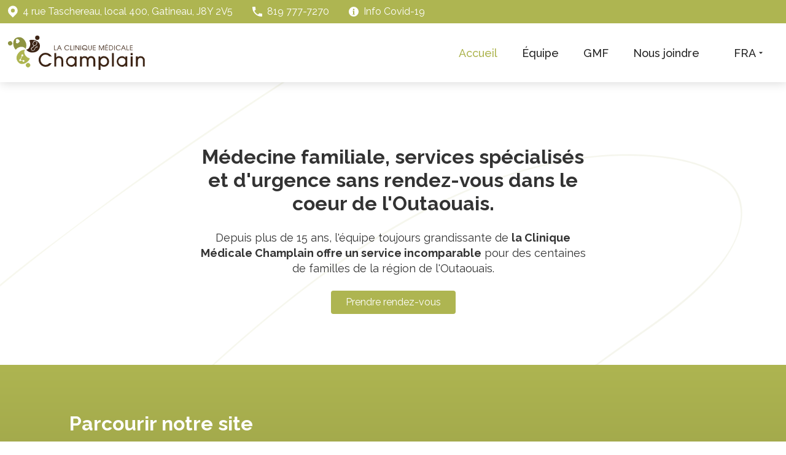

--- FILE ---
content_type: text/html
request_url: https://www.cliniquemedicalechamplain.com/
body_size: 5852
content:
<!DOCTYPE html><!-- Last Published: Sun Nov 02 2025 15:52:15 GMT+0000 (Coordinated Universal Time) --><html data-wf-domain="www.cliniquemedicalechamplain.com" data-wf-page="61e4de504a61a265b7d0e2b1" data-wf-site="61e4de504a61a252fbd0e2b0" lang="fr-CA"><head><meta charset="utf-8"/><title>Clinique médicale Champlain Gatineau | Médecine familiale et spécialisée</title><link rel="alternate" hrefLang="x-default" href="https://www.cliniquemedicalechamplain.com/"/><link rel="alternate" hrefLang="fr-CA" href="https://www.cliniquemedicalechamplain.com/"/><link rel="alternate" hrefLang="en-CA" href="https://www.cliniquemedicalechamplain.com/en"/><meta content="Depuis plus de 14 ans, l&#x27;équipe toujours grandissante de la Clinique Médicale Champlain offre un service incomparable pour des centaines de familles de la région de l&#x27;Outaouais." name="description"/><meta content="Clinique médicale Champlain Gatineau | Médecine familiale et spécialisée" property="og:title"/><meta content="Depuis plus de 14 ans, l&#x27;équipe toujours grandissante de la Clinique Médicale Champlain offre un service incomparable pour des centaines de familles de la région de l&#x27;Outaouais." property="og:description"/><meta content="https://cdn.prod.website-files.com/61e4de504a61a252fbd0e2b0/61e783e9d77a348e1396c2ba_CMC%20-%20Open%20Graph.png" property="og:image"/><meta content="Clinique médicale Champlain Gatineau | Médecine familiale et spécialisée" property="twitter:title"/><meta content="Depuis plus de 14 ans, l&#x27;équipe toujours grandissante de la Clinique Médicale Champlain offre un service incomparable pour des centaines de familles de la région de l&#x27;Outaouais." property="twitter:description"/><meta content="https://cdn.prod.website-files.com/61e4de504a61a252fbd0e2b0/61e783e9d77a348e1396c2ba_CMC%20-%20Open%20Graph.png" property="twitter:image"/><meta property="og:type" content="website"/><meta content="summary_large_image" name="twitter:card"/><meta content="width=device-width, initial-scale=1" name="viewport"/><link href="https://cdn.prod.website-files.com/61e4de504a61a252fbd0e2b0/css/clinique-medicale-champlain.webflow.shared.51875f093.css" rel="stylesheet" type="text/css"/><link href="https://fonts.googleapis.com" rel="preconnect"/><link href="https://fonts.gstatic.com" rel="preconnect" crossorigin="anonymous"/><script src="https://ajax.googleapis.com/ajax/libs/webfont/1.6.26/webfont.js" type="text/javascript"></script><script type="text/javascript">WebFont.load({  google: {    families: ["Raleway:200,300,regular,500,600,700,800,900,100italic,200italic,300italic,italic,500italic,600italic,700italic,800italic,900italic"]  }});</script><script type="text/javascript">!function(o,c){var n=c.documentElement,t=" w-mod-";n.className+=t+"js",("ontouchstart"in o||o.DocumentTouch&&c instanceof DocumentTouch)&&(n.className+=t+"touch")}(window,document);</script><link href="https://cdn.prod.website-files.com/61e4de504a61a252fbd0e2b0/61e74cfda08c26e1af9949f5_CMC%20-%20Favicon.png" rel="shortcut icon" type="image/x-icon"/><link href="https://cdn.prod.website-files.com/61e4de504a61a252fbd0e2b0/61e74d5c6e40bb313bc52de4_CMC%20-%20Webclip.png" rel="apple-touch-icon"/><script async="" src="https://www.googletagmanager.com/gtag/js?id=G-FMHLRTJXFH"></script><script type="text/javascript">window.dataLayer = window.dataLayer || [];function gtag(){dataLayer.push(arguments);}gtag('js', new Date());gtag('config', 'G-FMHLRTJXFH', {'anonymize_ip': true});</script><!-- Google Tag Manager -->
<script>(function(w,d,s,l,i){w[l]=w[l]||[];w[l].push({'gtm.start':
new Date().getTime(),event:'gtm.js'});var f=d.getElementsByTagName(s)[0],
j=d.createElement(s),dl=l!='dataLayer'?'&l='+l:'';j.async=true;j.src=
'https://www.googletagmanager.com/gtm.js?id='+i+dl;f.parentNode.insertBefore(j,f);
})(window,document,'script','dataLayer','GTM-WNTSXMH');</script>
<!-- End Google Tag Manager -->

<link rel="alternate" hreflang="fr" href="https://www.cliniquemedicalechamplain.com">
<link rel="alternate" hreflang="en" href="https://en.cliniquemedicalechamplain.com">
<script type="text/javascript" src="https://cdn.weglot.com/weglot.min.js"></script>
<script>
    Weglot.initialize({
        api_key: 'wg_d90d0beaa84a0819a4febdd5d0a4758d0'
    });
</script></head><body><div class="page-wrapper"><div class="w-embed w-iframe"><!-- Google Tag Manager (noscript) -->
<noscript><iframe src="https://www.googletagmanager.com/ns.html?id=GTM-WNTSXMH"
height="0" width="0" style="display:none;visibility:hidden"></iframe></noscript>
<!-- End Google Tag Manager (noscript) --></div><div data-w-id="812c3005-8d45-3456-8ea0-a13a6b61ee67" style="display:none;-webkit-transform:translate3d(100vw, null, 0) scale3d(1, 1, 1) rotateX(0) rotateY(0) rotateZ(0) skew(0, 0);-moz-transform:translate3d(100vw, null, 0) scale3d(1, 1, 1) rotateX(0) rotateY(0) rotateZ(0) skew(0, 0);-ms-transform:translate3d(100vw, null, 0) scale3d(1, 1, 1) rotateX(0) rotateY(0) rotateZ(0) skew(0, 0);transform:translate3d(100vw, null, 0) scale3d(1, 1, 1) rotateX(0) rotateY(0) rotateZ(0) skew(0, 0)" class="pop-up-component"><div class="display-horizontal"><div class="heading-size-24 text-color-green">Un message de Dre. Arvisais</div><img src="https://cdn.prod.website-files.com/61e4de504a61a252fbd0e2b0/61e4ecd04a0c7ccfaddda1f9_CMC%20-%20Portrait%20Nadine%20Arvisais.jpg" loading="lazy" sizes="(max-width: 3156px) 100vw, 3156px" srcset="https://cdn.prod.website-files.com/61e4de504a61a252fbd0e2b0/61e4ecd04a0c7ccfaddda1f9_CMC%20-%20Portrait%20Nadine%20Arvisais-p-500.jpeg 500w, https://cdn.prod.website-files.com/61e4de504a61a252fbd0e2b0/61e4ecd04a0c7ccfaddda1f9_CMC%20-%20Portrait%20Nadine%20Arvisais-p-800.jpeg 800w, https://cdn.prod.website-files.com/61e4de504a61a252fbd0e2b0/61e4ecd04a0c7ccfaddda1f9_CMC%20-%20Portrait%20Nadine%20Arvisais-p-1080.jpeg 1080w, https://cdn.prod.website-files.com/61e4de504a61a252fbd0e2b0/61e4ecd04a0c7ccfaddda1f9_CMC%20-%20Portrait%20Nadine%20Arvisais-p-1600.jpeg 1600w, https://cdn.prod.website-files.com/61e4de504a61a252fbd0e2b0/61e4ecd04a0c7ccfaddda1f9_CMC%20-%20Portrait%20Nadine%20Arvisais-p-2000.jpeg 2000w, https://cdn.prod.website-files.com/61e4de504a61a252fbd0e2b0/61e4ecd04a0c7ccfaddda1f9_CMC%20-%20Portrait%20Nadine%20Arvisais-p-2600.jpeg 2600w, https://cdn.prod.website-files.com/61e4de504a61a252fbd0e2b0/61e4ecd04a0c7ccfaddda1f9_CMC%20-%20Portrait%20Nadine%20Arvisais.jpg 3156w" alt="Portrait de Nadine Arvisais, médecin de famille à la Clinique Médicale Champlain" class="avatar-img"/></div><div class="spacer is-16"></div><p class="text-size-small">À ma patientèle,<br/>À compter du 11 mars 2024, je réorienterai mes activités à l’OmniClinique de l’Outaouais au 28 Boul. Mont-Bleu suite 202 à Gatineau. Je vous encourage à poursuivre la prise de rendez-vous en ligne avec le service rendez-vous santé Québec (RVSQ) https://rvsq.gouv.qc.ca.<br/><br/>Pour les appels téléphoniques, le numéro de téléphone est le 819-777-2111.<br/><br/>Merci à mes collègues de la clinique Champlain pour toutes ces années de travail ensemble. Chers patients, au plaisir de vous rencontrer à l’OmniClinique de l’Outaouais avec ma nouvelle équipe.<br/><br/>Joyeuses fêtes!<br/>Dre Nadine Arvisais</p><div class="icon-close"><img src="https://cdn.prod.website-files.com/61e4de504a61a252fbd0e2b0/631fca33195072316982b6ae_CMC%20-%20Close%20icon.png" loading="lazy" data-w-id="996d4a08-f283-016d-e010-d3d68755e7a2" alt=""/></div></div><div data-animation="default" data-collapse="medium" data-duration="400" data-easing="ease" data-easing2="ease" role="banner" class="nav-bar w-nav"><div class="container is-banner w-container"><a href="https://maps.app.goo.gl/VXGh5JqDDnKXhUr1A" target="_blank" class="linkbox desktop-only w-inline-block"><img src="https://cdn.prod.website-files.com/61e4de504a61a252fbd0e2b0/61e5f418c6b2293547c5663b_CMC%20-%20Ic%C3%B4ne%20adresse.svg" loading="lazy" alt="" class="icon-size-16"/><div>4 rue Taschereau, local 400, Gatineau, J8Y 2V5</div></a><a href="https://goo.gl/maps/rkW4es3Muuc8WfzT7" target="_blank" class="linkbox desktop-only w-inline-block"><img src="https://cdn.prod.website-files.com/61e4de504a61a252fbd0e2b0/61e5f41911726d4fd362d4b5_CMC%20-%20Ic%C3%B4ne%20t%C3%A9l%C3%A9phone.svg" loading="lazy" alt="" class="icon-size-16"/><div>819 777-7270</div></a><a href="/informations-covid-19" class="linkbox w-inline-block"><img src="https://cdn.prod.website-files.com/61e4de504a61a252fbd0e2b0/61e7327ef15d713e0540562b_CMC%20-%20Ic%C3%B4ne%20info.svg" loading="lazy" alt="" class="icon-size-16"/><div>Info Covid-19</div></a><a href="https://goo.gl/maps/rkW4es3Muuc8WfzT7" target="_blank" class="linkbox is-last w-inline-block"><div>English</div></a></div><div class="container is-nav w-container"><a href="/" aria-current="page" class="nav-brandbox w-nav-brand w--current"><img src="https://cdn.prod.website-files.com/61e4de504a61a252fbd0e2b0/61e5f1bd928df14456c14d95_CMC%20-%20Logo%20primaire.svg" loading="lazy" alt="Logo de la Clinique Médicale Champlain" class="nav-logo"/></a><div class="nav-locales-grid"><nav role="navigation" class="mobile-nav-wrapper w-nav-menu"><a href="/" aria-current="page" class="nav-link w-nav-link w--current">Accueil</a><a href="/notre-equipe" class="nav-link w-nav-link">Équipe</a><a href="/gmf" class="nav-link w-nav-link">GMF</a><a href="/nous-joindre" class="nav-link w-nav-link">Nous joindre</a><div class="main-grid mobile-menu"><a id="w-node-_65ad3d24-094b-8c69-2cae-a3100b1e86dd-796585cf" href="/gmf" class="linkbox-site-section w-inline-block"><img src="https://cdn.prod.website-files.com/61e4de504a61a252fbd0e2b0/61e500fb910a34731e0b0b61_CMC%20-%20Ic%C3%B4ne%20GMF.svg" loading="lazy" alt="" class="linkbox-site-section-icon"/><h3 class="heading-size-24">GMF <span class="txt-style-gmf-txt">Service d&#x27;urgence</span></h3></a><a id="w-node-_65ad3d24-094b-8c69-2cae-a3100b1e86e3-796585cf" href="/notre-equipe" class="linkbox-site-section w-inline-block"><img src="https://cdn.prod.website-files.com/61e4de504a61a252fbd0e2b0/61e500fc910a345baf0b0b62_CMC%20-%20Ic%C3%B4ne%20Notre%20%C3%A9quipe%20.svg" loading="lazy" alt="" class="linkbox-site-section-icon"/><div class="left-align"><h3 class="heading-size-24">Notre équipe</h3></div></a><a id="w-node-_65ad3d24-094b-8c69-2cae-a3100b1e86e8-796585cf" href="/nous-joindre" class="linkbox-site-section w-inline-block"><img src="https://cdn.prod.website-files.com/61e4de504a61a252fbd0e2b0/61e500fd931ba563374f395b_CMC%20-%20Ic%C3%B4ne%20Nous%20joindre.svg" loading="lazy" alt="" class="linkbox-site-section-icon"/><div class="left-align"><h3 class="heading-size-24">Nous joindre</h3></div></a><a id="w-node-fa4f2e77-8e2d-f011-e01d-94d350db71f6-796585cf" href="/informations-covid-19" class="linkbox-site-section w-inline-block"><img src="https://cdn.prod.website-files.com/61e4de504a61a252fbd0e2b0/61e746108a701e619068ede8_CMC%20-%20Ic%C3%B4ne%203D%20info%20covid.svg" loading="lazy" alt="" class="linkbox-site-section-icon"/><div class="left-align"><h3 class="heading-size-24">Info Covid-19</h3></div></a></div></nav><div class="w-locales-list"><div data-hover="false" data-delay="0" class="w-dropdown"><div class="locales-dropdown-toggle w-dropdown-toggle"><div>FRA</div><div class="icon-embed-xxsmall w-embed"><svg xmlns="http://www.w3.org/2000/svg" xmlns:xlink="http://www.w3.org/1999/xlink" aria-hidden="true" role="img" class="iconify iconify--ic" width="100%" height="100%" preserveAspectRatio="xMidYMid meet" viewBox="0 0 24 24"><path fill="currentColor" d="m7 10l5 5l5-5z"></path></svg></div></div><nav class="locales-dropdown-list w-dropdown-list"><div role="list" class="w-locales-items"><div role="listitem" class="locale-item w-locales-item"><a hreflang="fr-CA" href="/" aria-current="page" class="locale-item-link w--current">FRA</a></div><div role="listitem" class="locale-item w-locales-item"><a hreflang="en-CA" href="/en" class="locale-item-link">ENG</a></div></div></nav></div></div><div id="w-node-_80a1b851-45b1-ccd7-cfa7-b970796585ec-796585cf" class="menu-button w-nav-button"><div class="menu-icon w-icon-nav-menu"></div></div></div></div></div><main class="main-wrapper"><div class="section is-hero"><div class="container is-hero"><div class="hero-content"><h1 class="heading-size-32">Médecine familiale, services spécialisés et d&#x27;urgence sans rendez-vous dans le coeur de l&#x27;Outaouais.</h1><p>Depuis plus de 15 ans, l&#x27;équipe toujours grandissante de <strong>la Clinique Médicale Champlain offre un service incomparable</strong> pour des centaines de familles de la région de l&#x27;Outaouais.</p><a href="/rendez-vous" class="button w-button">Prendre rendez-vous</a></div></div></div><div class="section bg-gradient"><div class="container margin-top-8vh"><div class="main-grid"><div id="w-node-d9ca9cea-b078-8b54-0c81-49d627d8cdb5-b7d0e2b1"><h2 id="w-node-_7badda67-b770-4c71-387e-b1a52ba4f640-b7d0e2b1" class="heading-size-32">Parcourir notre site</h2><div>Cliquez sur les liens suivants pour accéder aux sections les plus populaires de notre site web.</div></div></div><div class="spacer"></div><div class="main-grid"><a id="w-node-_5c496a87-0068-1834-c1f0-73713b1ec885-b7d0e2b1" href="/gmf" class="linkbox-site-section w-inline-block"><img src="https://cdn.prod.website-files.com/61e4de504a61a252fbd0e2b0/61e500fb910a34731e0b0b61_CMC%20-%20Ic%C3%B4ne%20GMF.svg" loading="lazy" alt="" class="linkbox-site-section-icon"/><h3 class="heading-size-24">GMF <span class="txt-style-gmf-txt">Service d&#x27;urgence</span></h3></a><a id="w-node-_2807e008-f3a0-c72a-8de2-0fc2db36d0dd-b7d0e2b1" href="/notre-equipe" class="linkbox-site-section w-inline-block"><img src="https://cdn.prod.website-files.com/61e4de504a61a252fbd0e2b0/61e500fc910a345baf0b0b62_CMC%20-%20Ic%C3%B4ne%20Notre%20%C3%A9quipe%20.svg" loading="lazy" alt="" class="linkbox-site-section-icon"/><div class="left-align"><h3 class="heading-size-24">Notre équipe</h3></div></a><a id="w-node-a7f97110-d893-36ea-b33d-b29ee1a34bb7-b7d0e2b1" href="/nous-joindre" class="linkbox-site-section w-inline-block"><img src="https://cdn.prod.website-files.com/61e4de504a61a252fbd0e2b0/61e500fd931ba563374f395b_CMC%20-%20Ic%C3%B4ne%20Nous%20joindre.svg" loading="lazy" alt="" class="linkbox-site-section-icon"/><div class="left-align"><h3 class="heading-size-24">Nous joindre</h3></div></a></div><div class="spacer"></div></div></div><div class="image-split_component"><img src="https://cdn.prod.website-files.com/61e4de504a61a252fbd0e2b0/61e7044e63acd72bc6821a51_CMC%20-%20Salle%20d%27attente.jpg" loading="lazy" id="w-node-_8b179346-b7da-a9b2-ff25-200d389a4144-b7d0e2b1" sizes="(max-width: 2000px) 100vw, 2000px" alt="Salle d&#x27;attente de la Clinique Médicale Champlain" srcset="https://cdn.prod.website-files.com/61e4de504a61a252fbd0e2b0/61e7044e63acd72bc6821a51_CMC%20-%20Salle%20d%27attente-p-500.jpeg 500w, https://cdn.prod.website-files.com/61e4de504a61a252fbd0e2b0/61e7044e63acd72bc6821a51_CMC%20-%20Salle%20d%27attente-p-800.jpeg 800w, https://cdn.prod.website-files.com/61e4de504a61a252fbd0e2b0/61e7044e63acd72bc6821a51_CMC%20-%20Salle%20d%27attente-p-1080.jpeg 1080w, https://cdn.prod.website-files.com/61e4de504a61a252fbd0e2b0/61e7044e63acd72bc6821a51_CMC%20-%20Salle%20d%27attente-p-1600.jpeg 1600w, https://cdn.prod.website-files.com/61e4de504a61a252fbd0e2b0/61e7044e63acd72bc6821a51_CMC%20-%20Salle%20d%27attente.jpg 2000w" class="corners-0rem"/><div id="w-node-a8be7788-ded9-93d6-a602-814548c1f74c-b7d0e2b1" class="section"><div class="padding-vertical"><div class="align-center"><div class="max-width-medium"><h2 id="w-node-f926cc37-dbb5-f102-eea7-f873a88e2e3d-b7d0e2b1" class="heading-size-32">Un environnement professionnel fondé sur l&#x27;esprit d&#x27;équipe et le plaisir au travail</h2><p>Depuis sa fondation en 2008, la Clinique Médicale Champlain est un environnement de grande collégialité où les médecins sont aussi liés par l&#x27;amitié. Le plaisir au travail est une valeur qui tient à cœur à tous les membres de l’équipe et cet esprit est ressenti chez les patients. Nous sommes fières d&#x27;avoir créé un environnement où l&#x27;équipe, ainsi que les patients, peuvent dire qu&#x27;ils font partie d&#x27;une grande famille.</p><a href="/notre-equipe" class="button w-button">Voir notre équipe</a></div></div></div></div></div><div class="image-split_component"><img src="https://cdn.prod.website-files.com/61e4de504a61a252fbd0e2b0/61e7044d38226d9f40283c88_CMC%20-%20Salle%20d%27examen.jpg" loading="lazy" id="w-node-c87e899a-5ba4-01d6-fb5e-26310863b7a2-b7d0e2b1" sizes="(max-width: 1800px) 100vw, 1800px" alt="Salle d&#x27;examen de la Clinique Médicale Champlain" srcset="https://cdn.prod.website-files.com/61e4de504a61a252fbd0e2b0/61e7044d38226d9f40283c88_CMC%20-%20Salle%20d%27examen-p-1080.jpeg 1080w, https://cdn.prod.website-files.com/61e4de504a61a252fbd0e2b0/61e7044d38226d9f40283c88_CMC%20-%20Salle%20d%27examen-p-1600.jpeg 1600w, https://cdn.prod.website-files.com/61e4de504a61a252fbd0e2b0/61e7044d38226d9f40283c88_CMC%20-%20Salle%20d%27examen.jpg 1800w" class="corners-0rem"/><div id="w-node-c87e899a-5ba4-01d6-fb5e-26310863b7a3-b7d0e2b1" class="section"><div class="padding-vertical"><div class="align-center"><div class="max-width-medium"><h2 id="w-node-_872fe7b8-1e00-2edd-c3e2-f7c95f34aeb4-b7d0e2b1" class="heading-size-32">GMF : Le service d&#x27;urgence offrant à nos patients sécurité et paix d&#x27;esprit </h2><p>Faisant parti du GMF Omni-Plateau, la CMC assure aux patients inscrits auprès des médecins de famille l&#x27;accès aux cliniques d&#x27;urgence sans-rendez-vous. Le GMF leur donne également accès aux soins indispensables d&#x27;une infirmière, d&#x27;une travailleuse sociale, d&#x27;une pharmacienne et d&#x27;une nutritionniste.</p><a href="/gmf" class="button w-button">En savoir plus</a></div></div></div></div></div><div class="section bg-gradient"><div class="container"><div class="content-centered"><h2 class="heading-size-32">Des questions ?</h2><p>N&#x27;hésitez surtout pas à nous téléphoner ou à passer nous voir en clinique.</p><a href="/nous-joindre" class="button w-button">Nous joindre</a></div></div></div></main><footer id="footer" class="section"><div class="container w-container"><div class="footer-flex-container"><a href="#" class="footer-logo-link"><img src="https://cdn.prod.website-files.com/61e4de504a61a252fbd0e2b0/61e5f1bd928df14456c14d95_CMC%20-%20Logo%20primaire.svg" alt="Logo de la Clinique Médicale Champlain" class="footer-image"/></a><div><h2 class="footer-heading">Menu</h2><ul role="list" class="w-list-unstyled"><li><a href="/" aria-current="page" class="footer-link w--current">Accueil</a><a href="/rendez-vous" class="footer-link">Rendez-vous</a></li><li><a href="/notre-equipe" class="footer-link">Équipe</a></li><li><a href="/gmf" class="footer-link">GMF</a></li><li><a href="/nous-joindre" class="footer-link">Nous joindre</a></li></ul></div><div><h2 class="footer-heading">Politiques</h2><ul role="list" class="w-list-unstyled"><li><a href="/frais-connexes" class="footer-link">Frais connexes</a></li><li><a href="/politique-dannulations" class="footer-link">Annulations</a></li></ul></div><div><h2 class="footer-heading">Info</h2><ul role="list" class="w-list-unstyled"><li><a href="/informations-covid-19" class="footer-link">Covid-19</a></li></ul></div></div><div>Copyright © 2025 Clinique Médicale Champlain. Tous droits réservés.</div></div><div class="credits-banner"><div class="credits-text">Site web réalisé par <a href="https://ericwaev.com" target="_blank">waev Studio</a></div><div class="credits-text">Photographie par <a href="https://www.studiojuliemorel.com" target="_blank">Studio Julie Morel</a></div></div></footer></div><script src="https://d3e54v103j8qbb.cloudfront.net/js/jquery-3.5.1.min.dc5e7f18c8.js?site=61e4de504a61a252fbd0e2b0" type="text/javascript" integrity="sha256-9/aliU8dGd2tb6OSsuzixeV4y/faTqgFtohetphbbj0=" crossorigin="anonymous"></script><script src="https://cdn.prod.website-files.com/61e4de504a61a252fbd0e2b0/js/webflow.schunk.36b8fb49256177c8.js" type="text/javascript"></script><script src="https://cdn.prod.website-files.com/61e4de504a61a252fbd0e2b0/js/webflow.schunk.3078112a5020af6a.js" type="text/javascript"></script><script src="https://cdn.prod.website-files.com/61e4de504a61a252fbd0e2b0/js/webflow.73f69308.a2096c4cae87fc13.js" type="text/javascript"></script></body></html>

--- FILE ---
content_type: text/css
request_url: https://cdn.prod.website-files.com/61e4de504a61a252fbd0e2b0/css/clinique-medicale-champlain.webflow.shared.51875f093.css
body_size: 13545
content:
html {
  -webkit-text-size-adjust: 100%;
  -ms-text-size-adjust: 100%;
  font-family: sans-serif;
}

body {
  margin: 0;
}

article, aside, details, figcaption, figure, footer, header, hgroup, main, menu, nav, section, summary {
  display: block;
}

audio, canvas, progress, video {
  vertical-align: baseline;
  display: inline-block;
}

audio:not([controls]) {
  height: 0;
  display: none;
}

[hidden], template {
  display: none;
}

a {
  background-color: #0000;
}

a:active, a:hover {
  outline: 0;
}

abbr[title] {
  border-bottom: 1px dotted;
}

b, strong {
  font-weight: bold;
}

dfn {
  font-style: italic;
}

h1 {
  margin: .67em 0;
  font-size: 2em;
}

mark {
  color: #000;
  background: #ff0;
}

small {
  font-size: 80%;
}

sub, sup {
  vertical-align: baseline;
  font-size: 75%;
  line-height: 0;
  position: relative;
}

sup {
  top: -.5em;
}

sub {
  bottom: -.25em;
}

img {
  border: 0;
}

svg:not(:root) {
  overflow: hidden;
}

hr {
  box-sizing: content-box;
  height: 0;
}

pre {
  overflow: auto;
}

code, kbd, pre, samp {
  font-family: monospace;
  font-size: 1em;
}

button, input, optgroup, select, textarea {
  color: inherit;
  font: inherit;
  margin: 0;
}

button {
  overflow: visible;
}

button, select {
  text-transform: none;
}

button, html input[type="button"], input[type="reset"] {
  -webkit-appearance: button;
  cursor: pointer;
}

button[disabled], html input[disabled] {
  cursor: default;
}

button::-moz-focus-inner, input::-moz-focus-inner {
  border: 0;
  padding: 0;
}

input {
  line-height: normal;
}

input[type="checkbox"], input[type="radio"] {
  box-sizing: border-box;
  padding: 0;
}

input[type="number"]::-webkit-inner-spin-button, input[type="number"]::-webkit-outer-spin-button {
  height: auto;
}

input[type="search"] {
  -webkit-appearance: none;
}

input[type="search"]::-webkit-search-cancel-button, input[type="search"]::-webkit-search-decoration {
  -webkit-appearance: none;
}

legend {
  border: 0;
  padding: 0;
}

textarea {
  overflow: auto;
}

optgroup {
  font-weight: bold;
}

table {
  border-collapse: collapse;
  border-spacing: 0;
}

td, th {
  padding: 0;
}

@font-face {
  font-family: webflow-icons;
  src: url("[data-uri]") format("truetype");
  font-weight: normal;
  font-style: normal;
}

[class^="w-icon-"], [class*=" w-icon-"] {
  speak: none;
  font-variant: normal;
  text-transform: none;
  -webkit-font-smoothing: antialiased;
  -moz-osx-font-smoothing: grayscale;
  font-style: normal;
  font-weight: normal;
  line-height: 1;
  font-family: webflow-icons !important;
}

.w-icon-slider-right:before {
  content: "";
}

.w-icon-slider-left:before {
  content: "";
}

.w-icon-nav-menu:before {
  content: "";
}

.w-icon-arrow-down:before, .w-icon-dropdown-toggle:before {
  content: "";
}

.w-icon-file-upload-remove:before {
  content: "";
}

.w-icon-file-upload-icon:before {
  content: "";
}

* {
  box-sizing: border-box;
}

html {
  height: 100%;
}

body {
  color: #333;
  background-color: #fff;
  min-height: 100%;
  margin: 0;
  font-family: Arial, sans-serif;
  font-size: 14px;
  line-height: 20px;
}

img {
  vertical-align: middle;
  max-width: 100%;
  display: inline-block;
}

html.w-mod-touch * {
  background-attachment: scroll !important;
}

.w-block {
  display: block;
}

.w-inline-block {
  max-width: 100%;
  display: inline-block;
}

.w-clearfix:before, .w-clearfix:after {
  content: " ";
  grid-area: 1 / 1 / 2 / 2;
  display: table;
}

.w-clearfix:after {
  clear: both;
}

.w-hidden {
  display: none;
}

.w-button {
  color: #fff;
  line-height: inherit;
  cursor: pointer;
  background-color: #3898ec;
  border: 0;
  border-radius: 0;
  padding: 9px 15px;
  text-decoration: none;
  display: inline-block;
}

input.w-button {
  -webkit-appearance: button;
}

html[data-w-dynpage] [data-w-cloak] {
  color: #0000 !important;
}

.w-code-block {
  margin: unset;
}

pre.w-code-block code {
  all: inherit;
}

.w-optimization {
  display: contents;
}

.w-webflow-badge, .w-webflow-badge > img {
  box-sizing: unset;
  width: unset;
  height: unset;
  max-height: unset;
  max-width: unset;
  min-height: unset;
  min-width: unset;
  margin: unset;
  padding: unset;
  float: unset;
  clear: unset;
  border: unset;
  border-radius: unset;
  background: unset;
  background-image: unset;
  background-position: unset;
  background-size: unset;
  background-repeat: unset;
  background-origin: unset;
  background-clip: unset;
  background-attachment: unset;
  background-color: unset;
  box-shadow: unset;
  transform: unset;
  direction: unset;
  font-family: unset;
  font-weight: unset;
  color: unset;
  font-size: unset;
  line-height: unset;
  font-style: unset;
  font-variant: unset;
  text-align: unset;
  letter-spacing: unset;
  -webkit-text-decoration: unset;
  text-decoration: unset;
  text-indent: unset;
  text-transform: unset;
  list-style-type: unset;
  text-shadow: unset;
  vertical-align: unset;
  cursor: unset;
  white-space: unset;
  word-break: unset;
  word-spacing: unset;
  word-wrap: unset;
  transition: unset;
}

.w-webflow-badge {
  white-space: nowrap;
  cursor: pointer;
  box-shadow: 0 0 0 1px #0000001a, 0 1px 3px #0000001a;
  visibility: visible !important;
  opacity: 1 !important;
  z-index: 2147483647 !important;
  color: #aaadb0 !important;
  overflow: unset !important;
  background-color: #fff !important;
  border-radius: 3px !important;
  width: auto !important;
  height: auto !important;
  margin: 0 !important;
  padding: 6px !important;
  font-size: 12px !important;
  line-height: 14px !important;
  text-decoration: none !important;
  display: inline-block !important;
  position: fixed !important;
  inset: auto 12px 12px auto !important;
  transform: none !important;
}

.w-webflow-badge > img {
  position: unset;
  visibility: unset !important;
  opacity: 1 !important;
  vertical-align: middle !important;
  display: inline-block !important;
}

h1, h2, h3, h4, h5, h6 {
  margin-bottom: 10px;
  font-weight: bold;
}

h1 {
  margin-top: 20px;
  font-size: 38px;
  line-height: 44px;
}

h2 {
  margin-top: 20px;
  font-size: 32px;
  line-height: 36px;
}

h3 {
  margin-top: 20px;
  font-size: 24px;
  line-height: 30px;
}

h4 {
  margin-top: 10px;
  font-size: 18px;
  line-height: 24px;
}

h5 {
  margin-top: 10px;
  font-size: 14px;
  line-height: 20px;
}

h6 {
  margin-top: 10px;
  font-size: 12px;
  line-height: 18px;
}

p {
  margin-top: 0;
  margin-bottom: 10px;
}

blockquote {
  border-left: 5px solid #e2e2e2;
  margin: 0 0 10px;
  padding: 10px 20px;
  font-size: 18px;
  line-height: 22px;
}

figure {
  margin: 0 0 10px;
}

figcaption {
  text-align: center;
  margin-top: 5px;
}

ul, ol {
  margin-top: 0;
  margin-bottom: 10px;
  padding-left: 40px;
}

.w-list-unstyled {
  padding-left: 0;
  list-style: none;
}

.w-embed:before, .w-embed:after {
  content: " ";
  grid-area: 1 / 1 / 2 / 2;
  display: table;
}

.w-embed:after {
  clear: both;
}

.w-video {
  width: 100%;
  padding: 0;
  position: relative;
}

.w-video iframe, .w-video object, .w-video embed {
  border: none;
  width: 100%;
  height: 100%;
  position: absolute;
  top: 0;
  left: 0;
}

fieldset {
  border: 0;
  margin: 0;
  padding: 0;
}

button, [type="button"], [type="reset"] {
  cursor: pointer;
  -webkit-appearance: button;
  border: 0;
}

.w-form {
  margin: 0 0 15px;
}

.w-form-done {
  text-align: center;
  background-color: #ddd;
  padding: 20px;
  display: none;
}

.w-form-fail {
  background-color: #ffdede;
  margin-top: 10px;
  padding: 10px;
  display: none;
}

label {
  margin-bottom: 5px;
  font-weight: bold;
  display: block;
}

.w-input, .w-select {
  color: #333;
  vertical-align: middle;
  background-color: #fff;
  border: 1px solid #ccc;
  width: 100%;
  height: 38px;
  margin-bottom: 10px;
  padding: 8px 12px;
  font-size: 14px;
  line-height: 1.42857;
  display: block;
}

.w-input::placeholder, .w-select::placeholder {
  color: #999;
}

.w-input:focus, .w-select:focus {
  border-color: #3898ec;
  outline: 0;
}

.w-input[disabled], .w-select[disabled], .w-input[readonly], .w-select[readonly], fieldset[disabled] .w-input, fieldset[disabled] .w-select {
  cursor: not-allowed;
}

.w-input[disabled]:not(.w-input-disabled), .w-select[disabled]:not(.w-input-disabled), .w-input[readonly], .w-select[readonly], fieldset[disabled]:not(.w-input-disabled) .w-input, fieldset[disabled]:not(.w-input-disabled) .w-select {
  background-color: #eee;
}

textarea.w-input, textarea.w-select {
  height: auto;
}

.w-select {
  background-color: #f3f3f3;
}

.w-select[multiple] {
  height: auto;
}

.w-form-label {
  cursor: pointer;
  margin-bottom: 0;
  font-weight: normal;
  display: inline-block;
}

.w-radio {
  margin-bottom: 5px;
  padding-left: 20px;
  display: block;
}

.w-radio:before, .w-radio:after {
  content: " ";
  grid-area: 1 / 1 / 2 / 2;
  display: table;
}

.w-radio:after {
  clear: both;
}

.w-radio-input {
  float: left;
  margin: 3px 0 0 -20px;
  line-height: normal;
}

.w-file-upload {
  margin-bottom: 10px;
  display: block;
}

.w-file-upload-input {
  opacity: 0;
  z-index: -100;
  width: .1px;
  height: .1px;
  position: absolute;
  overflow: hidden;
}

.w-file-upload-default, .w-file-upload-uploading, .w-file-upload-success {
  color: #333;
  display: inline-block;
}

.w-file-upload-error {
  margin-top: 10px;
  display: block;
}

.w-file-upload-default.w-hidden, .w-file-upload-uploading.w-hidden, .w-file-upload-error.w-hidden, .w-file-upload-success.w-hidden {
  display: none;
}

.w-file-upload-uploading-btn {
  cursor: pointer;
  background-color: #fafafa;
  border: 1px solid #ccc;
  margin: 0;
  padding: 8px 12px;
  font-size: 14px;
  font-weight: normal;
  display: flex;
}

.w-file-upload-file {
  background-color: #fafafa;
  border: 1px solid #ccc;
  flex-grow: 1;
  justify-content: space-between;
  margin: 0;
  padding: 8px 9px 8px 11px;
  display: flex;
}

.w-file-upload-file-name {
  font-size: 14px;
  font-weight: normal;
  display: block;
}

.w-file-remove-link {
  cursor: pointer;
  width: auto;
  height: auto;
  margin-top: 3px;
  margin-left: 10px;
  padding: 3px;
  display: block;
}

.w-icon-file-upload-remove {
  margin: auto;
  font-size: 10px;
}

.w-file-upload-error-msg {
  color: #ea384c;
  padding: 2px 0;
  display: inline-block;
}

.w-file-upload-info {
  padding: 0 12px;
  line-height: 38px;
  display: inline-block;
}

.w-file-upload-label {
  cursor: pointer;
  background-color: #fafafa;
  border: 1px solid #ccc;
  margin: 0;
  padding: 8px 12px;
  font-size: 14px;
  font-weight: normal;
  display: inline-block;
}

.w-icon-file-upload-icon, .w-icon-file-upload-uploading {
  width: 20px;
  margin-right: 8px;
  display: inline-block;
}

.w-icon-file-upload-uploading {
  height: 20px;
}

.w-container {
  max-width: 940px;
  margin-left: auto;
  margin-right: auto;
}

.w-container:before, .w-container:after {
  content: " ";
  grid-area: 1 / 1 / 2 / 2;
  display: table;
}

.w-container:after {
  clear: both;
}

.w-container .w-row {
  margin-left: -10px;
  margin-right: -10px;
}

.w-row:before, .w-row:after {
  content: " ";
  grid-area: 1 / 1 / 2 / 2;
  display: table;
}

.w-row:after {
  clear: both;
}

.w-row .w-row {
  margin-left: 0;
  margin-right: 0;
}

.w-col {
  float: left;
  width: 100%;
  min-height: 1px;
  padding-left: 10px;
  padding-right: 10px;
  position: relative;
}

.w-col .w-col {
  padding-left: 0;
  padding-right: 0;
}

.w-col-1 {
  width: 8.33333%;
}

.w-col-2 {
  width: 16.6667%;
}

.w-col-3 {
  width: 25%;
}

.w-col-4 {
  width: 33.3333%;
}

.w-col-5 {
  width: 41.6667%;
}

.w-col-6 {
  width: 50%;
}

.w-col-7 {
  width: 58.3333%;
}

.w-col-8 {
  width: 66.6667%;
}

.w-col-9 {
  width: 75%;
}

.w-col-10 {
  width: 83.3333%;
}

.w-col-11 {
  width: 91.6667%;
}

.w-col-12 {
  width: 100%;
}

.w-hidden-main {
  display: none !important;
}

@media screen and (max-width: 991px) {
  .w-container {
    max-width: 728px;
  }

  .w-hidden-main {
    display: inherit !important;
  }

  .w-hidden-medium {
    display: none !important;
  }

  .w-col-medium-1 {
    width: 8.33333%;
  }

  .w-col-medium-2 {
    width: 16.6667%;
  }

  .w-col-medium-3 {
    width: 25%;
  }

  .w-col-medium-4 {
    width: 33.3333%;
  }

  .w-col-medium-5 {
    width: 41.6667%;
  }

  .w-col-medium-6 {
    width: 50%;
  }

  .w-col-medium-7 {
    width: 58.3333%;
  }

  .w-col-medium-8 {
    width: 66.6667%;
  }

  .w-col-medium-9 {
    width: 75%;
  }

  .w-col-medium-10 {
    width: 83.3333%;
  }

  .w-col-medium-11 {
    width: 91.6667%;
  }

  .w-col-medium-12 {
    width: 100%;
  }

  .w-col-stack {
    width: 100%;
    left: auto;
    right: auto;
  }
}

@media screen and (max-width: 767px) {
  .w-hidden-main, .w-hidden-medium {
    display: inherit !important;
  }

  .w-hidden-small {
    display: none !important;
  }

  .w-row, .w-container .w-row {
    margin-left: 0;
    margin-right: 0;
  }

  .w-col {
    width: 100%;
    left: auto;
    right: auto;
  }

  .w-col-small-1 {
    width: 8.33333%;
  }

  .w-col-small-2 {
    width: 16.6667%;
  }

  .w-col-small-3 {
    width: 25%;
  }

  .w-col-small-4 {
    width: 33.3333%;
  }

  .w-col-small-5 {
    width: 41.6667%;
  }

  .w-col-small-6 {
    width: 50%;
  }

  .w-col-small-7 {
    width: 58.3333%;
  }

  .w-col-small-8 {
    width: 66.6667%;
  }

  .w-col-small-9 {
    width: 75%;
  }

  .w-col-small-10 {
    width: 83.3333%;
  }

  .w-col-small-11 {
    width: 91.6667%;
  }

  .w-col-small-12 {
    width: 100%;
  }
}

@media screen and (max-width: 479px) {
  .w-container {
    max-width: none;
  }

  .w-hidden-main, .w-hidden-medium, .w-hidden-small {
    display: inherit !important;
  }

  .w-hidden-tiny {
    display: none !important;
  }

  .w-col {
    width: 100%;
  }

  .w-col-tiny-1 {
    width: 8.33333%;
  }

  .w-col-tiny-2 {
    width: 16.6667%;
  }

  .w-col-tiny-3 {
    width: 25%;
  }

  .w-col-tiny-4 {
    width: 33.3333%;
  }

  .w-col-tiny-5 {
    width: 41.6667%;
  }

  .w-col-tiny-6 {
    width: 50%;
  }

  .w-col-tiny-7 {
    width: 58.3333%;
  }

  .w-col-tiny-8 {
    width: 66.6667%;
  }

  .w-col-tiny-9 {
    width: 75%;
  }

  .w-col-tiny-10 {
    width: 83.3333%;
  }

  .w-col-tiny-11 {
    width: 91.6667%;
  }

  .w-col-tiny-12 {
    width: 100%;
  }
}

.w-widget {
  position: relative;
}

.w-widget-map {
  width: 100%;
  height: 400px;
}

.w-widget-map label {
  width: auto;
  display: inline;
}

.w-widget-map img {
  max-width: inherit;
}

.w-widget-map .gm-style-iw {
  text-align: center;
}

.w-widget-map .gm-style-iw > button {
  display: none !important;
}

.w-widget-twitter {
  overflow: hidden;
}

.w-widget-twitter-count-shim {
  vertical-align: top;
  text-align: center;
  background: #fff;
  border: 1px solid #758696;
  border-radius: 3px;
  width: 28px;
  height: 20px;
  display: inline-block;
  position: relative;
}

.w-widget-twitter-count-shim * {
  pointer-events: none;
  -webkit-user-select: none;
  user-select: none;
}

.w-widget-twitter-count-shim .w-widget-twitter-count-inner {
  text-align: center;
  color: #999;
  font-family: serif;
  font-size: 15px;
  line-height: 12px;
  position: relative;
}

.w-widget-twitter-count-shim .w-widget-twitter-count-clear {
  display: block;
  position: relative;
}

.w-widget-twitter-count-shim.w--large {
  width: 36px;
  height: 28px;
}

.w-widget-twitter-count-shim.w--large .w-widget-twitter-count-inner {
  font-size: 18px;
  line-height: 18px;
}

.w-widget-twitter-count-shim:not(.w--vertical) {
  margin-left: 5px;
  margin-right: 8px;
}

.w-widget-twitter-count-shim:not(.w--vertical).w--large {
  margin-left: 6px;
}

.w-widget-twitter-count-shim:not(.w--vertical):before, .w-widget-twitter-count-shim:not(.w--vertical):after {
  content: " ";
  pointer-events: none;
  border: solid #0000;
  width: 0;
  height: 0;
  position: absolute;
  top: 50%;
  left: 0;
}

.w-widget-twitter-count-shim:not(.w--vertical):before {
  border-width: 4px;
  border-color: #75869600 #5d6c7b #75869600 #75869600;
  margin-top: -4px;
  margin-left: -9px;
}

.w-widget-twitter-count-shim:not(.w--vertical).w--large:before {
  border-width: 5px;
  margin-top: -5px;
  margin-left: -10px;
}

.w-widget-twitter-count-shim:not(.w--vertical):after {
  border-width: 4px;
  border-color: #fff0 #fff #fff0 #fff0;
  margin-top: -4px;
  margin-left: -8px;
}

.w-widget-twitter-count-shim:not(.w--vertical).w--large:after {
  border-width: 5px;
  margin-top: -5px;
  margin-left: -9px;
}

.w-widget-twitter-count-shim.w--vertical {
  width: 61px;
  height: 33px;
  margin-bottom: 8px;
}

.w-widget-twitter-count-shim.w--vertical:before, .w-widget-twitter-count-shim.w--vertical:after {
  content: " ";
  pointer-events: none;
  border: solid #0000;
  width: 0;
  height: 0;
  position: absolute;
  top: 100%;
  left: 50%;
}

.w-widget-twitter-count-shim.w--vertical:before {
  border-width: 5px;
  border-color: #5d6c7b #75869600 #75869600;
  margin-left: -5px;
}

.w-widget-twitter-count-shim.w--vertical:after {
  border-width: 4px;
  border-color: #fff #fff0 #fff0;
  margin-left: -4px;
}

.w-widget-twitter-count-shim.w--vertical .w-widget-twitter-count-inner {
  font-size: 18px;
  line-height: 22px;
}

.w-widget-twitter-count-shim.w--vertical.w--large {
  width: 76px;
}

.w-background-video {
  color: #fff;
  height: 500px;
  position: relative;
  overflow: hidden;
}

.w-background-video > video {
  object-fit: cover;
  z-index: -100;
  background-position: 50%;
  background-size: cover;
  width: 100%;
  height: 100%;
  margin: auto;
  position: absolute;
  inset: -100%;
}

.w-background-video > video::-webkit-media-controls-start-playback-button {
  -webkit-appearance: none;
  display: none !important;
}

.w-background-video--control {
  background-color: #0000;
  padding: 0;
  position: absolute;
  bottom: 1em;
  right: 1em;
}

.w-background-video--control > [hidden] {
  display: none !important;
}

.w-slider {
  text-align: center;
  clear: both;
  -webkit-tap-highlight-color: #0000;
  tap-highlight-color: #0000;
  background: #ddd;
  height: 300px;
  position: relative;
}

.w-slider-mask {
  z-index: 1;
  white-space: nowrap;
  height: 100%;
  display: block;
  position: relative;
  left: 0;
  right: 0;
  overflow: hidden;
}

.w-slide {
  vertical-align: top;
  white-space: normal;
  text-align: left;
  width: 100%;
  height: 100%;
  display: inline-block;
  position: relative;
}

.w-slider-nav {
  z-index: 2;
  text-align: center;
  -webkit-tap-highlight-color: #0000;
  tap-highlight-color: #0000;
  height: 40px;
  margin: auto;
  padding-top: 10px;
  position: absolute;
  inset: auto 0 0;
}

.w-slider-nav.w-round > div {
  border-radius: 100%;
}

.w-slider-nav.w-num > div {
  font-size: inherit;
  line-height: inherit;
  width: auto;
  height: auto;
  padding: .2em .5em;
}

.w-slider-nav.w-shadow > div {
  box-shadow: 0 0 3px #3336;
}

.w-slider-nav-invert {
  color: #fff;
}

.w-slider-nav-invert > div {
  background-color: #2226;
}

.w-slider-nav-invert > div.w-active {
  background-color: #222;
}

.w-slider-dot {
  cursor: pointer;
  background-color: #fff6;
  width: 1em;
  height: 1em;
  margin: 0 3px .5em;
  transition: background-color .1s, color .1s;
  display: inline-block;
  position: relative;
}

.w-slider-dot.w-active {
  background-color: #fff;
}

.w-slider-dot:focus {
  outline: none;
  box-shadow: 0 0 0 2px #fff;
}

.w-slider-dot:focus.w-active {
  box-shadow: none;
}

.w-slider-arrow-left, .w-slider-arrow-right {
  cursor: pointer;
  color: #fff;
  -webkit-tap-highlight-color: #0000;
  tap-highlight-color: #0000;
  -webkit-user-select: none;
  user-select: none;
  width: 80px;
  margin: auto;
  font-size: 40px;
  position: absolute;
  inset: 0;
  overflow: hidden;
}

.w-slider-arrow-left [class^="w-icon-"], .w-slider-arrow-right [class^="w-icon-"], .w-slider-arrow-left [class*=" w-icon-"], .w-slider-arrow-right [class*=" w-icon-"] {
  position: absolute;
}

.w-slider-arrow-left:focus, .w-slider-arrow-right:focus {
  outline: 0;
}

.w-slider-arrow-left {
  z-index: 3;
  right: auto;
}

.w-slider-arrow-right {
  z-index: 4;
  left: auto;
}

.w-icon-slider-left, .w-icon-slider-right {
  width: 1em;
  height: 1em;
  margin: auto;
  inset: 0;
}

.w-slider-aria-label {
  clip: rect(0 0 0 0);
  border: 0;
  width: 1px;
  height: 1px;
  margin: -1px;
  padding: 0;
  position: absolute;
  overflow: hidden;
}

.w-slider-force-show {
  display: block !important;
}

.w-dropdown {
  text-align: left;
  z-index: 900;
  margin-left: auto;
  margin-right: auto;
  display: inline-block;
  position: relative;
}

.w-dropdown-btn, .w-dropdown-toggle, .w-dropdown-link {
  vertical-align: top;
  color: #222;
  text-align: left;
  white-space: nowrap;
  margin-left: auto;
  margin-right: auto;
  padding: 20px;
  text-decoration: none;
  position: relative;
}

.w-dropdown-toggle {
  -webkit-user-select: none;
  user-select: none;
  cursor: pointer;
  padding-right: 40px;
  display: inline-block;
}

.w-dropdown-toggle:focus {
  outline: 0;
}

.w-icon-dropdown-toggle {
  width: 1em;
  height: 1em;
  margin: auto 20px auto auto;
  position: absolute;
  top: 0;
  bottom: 0;
  right: 0;
}

.w-dropdown-list {
  background: #ddd;
  min-width: 100%;
  display: none;
  position: absolute;
}

.w-dropdown-list.w--open {
  display: block;
}

.w-dropdown-link {
  color: #222;
  padding: 10px 20px;
  display: block;
}

.w-dropdown-link.w--current {
  color: #0082f3;
}

.w-dropdown-link:focus {
  outline: 0;
}

@media screen and (max-width: 767px) {
  .w-nav-brand {
    padding-left: 10px;
  }
}

.w-lightbox-backdrop {
  cursor: auto;
  letter-spacing: normal;
  text-indent: 0;
  text-shadow: none;
  text-transform: none;
  visibility: visible;
  white-space: normal;
  word-break: normal;
  word-spacing: normal;
  word-wrap: normal;
  color: #fff;
  text-align: center;
  z-index: 2000;
  opacity: 0;
  -webkit-user-select: none;
  -moz-user-select: none;
  -webkit-tap-highlight-color: transparent;
  background: #000000e6;
  outline: 0;
  font-family: Helvetica Neue, Helvetica, Ubuntu, Segoe UI, Verdana, sans-serif;
  font-size: 17px;
  font-style: normal;
  font-weight: 300;
  line-height: 1.2;
  list-style: disc;
  position: fixed;
  inset: 0;
  -webkit-transform: translate(0);
}

.w-lightbox-backdrop, .w-lightbox-container {
  -webkit-overflow-scrolling: touch;
  height: 100%;
  overflow: auto;
}

.w-lightbox-content {
  height: 100vh;
  position: relative;
  overflow: hidden;
}

.w-lightbox-view {
  opacity: 0;
  width: 100vw;
  height: 100vh;
  position: absolute;
}

.w-lightbox-view:before {
  content: "";
  height: 100vh;
}

.w-lightbox-group, .w-lightbox-group .w-lightbox-view, .w-lightbox-group .w-lightbox-view:before {
  height: 86vh;
}

.w-lightbox-frame, .w-lightbox-view:before {
  vertical-align: middle;
  display: inline-block;
}

.w-lightbox-figure {
  margin: 0;
  position: relative;
}

.w-lightbox-group .w-lightbox-figure {
  cursor: pointer;
}

.w-lightbox-img {
  width: auto;
  max-width: none;
  height: auto;
}

.w-lightbox-image {
  float: none;
  max-width: 100vw;
  max-height: 100vh;
  display: block;
}

.w-lightbox-group .w-lightbox-image {
  max-height: 86vh;
}

.w-lightbox-caption {
  text-align: left;
  text-overflow: ellipsis;
  white-space: nowrap;
  background: #0006;
  padding: .5em 1em;
  position: absolute;
  bottom: 0;
  left: 0;
  right: 0;
  overflow: hidden;
}

.w-lightbox-embed {
  width: 100%;
  height: 100%;
  position: absolute;
  inset: 0;
}

.w-lightbox-control {
  cursor: pointer;
  background-position: center;
  background-repeat: no-repeat;
  background-size: 24px;
  width: 4em;
  transition: all .3s;
  position: absolute;
  top: 0;
}

.w-lightbox-left {
  background-image: url("[data-uri]");
  display: none;
  bottom: 0;
  left: 0;
}

.w-lightbox-right {
  background-image: url("[data-uri]");
  display: none;
  bottom: 0;
  right: 0;
}

.w-lightbox-close {
  background-image: url("[data-uri]");
  background-size: 18px;
  height: 2.6em;
  right: 0;
}

.w-lightbox-strip {
  white-space: nowrap;
  padding: 0 1vh;
  line-height: 0;
  position: absolute;
  bottom: 0;
  left: 0;
  right: 0;
  overflow: auto hidden;
}

.w-lightbox-item {
  box-sizing: content-box;
  cursor: pointer;
  width: 10vh;
  padding: 2vh 1vh;
  display: inline-block;
  -webkit-transform: translate3d(0, 0, 0);
}

.w-lightbox-active {
  opacity: .3;
}

.w-lightbox-thumbnail {
  background: #222;
  height: 10vh;
  position: relative;
  overflow: hidden;
}

.w-lightbox-thumbnail-image {
  position: absolute;
  top: 0;
  left: 0;
}

.w-lightbox-thumbnail .w-lightbox-tall {
  width: 100%;
  top: 50%;
  transform: translate(0, -50%);
}

.w-lightbox-thumbnail .w-lightbox-wide {
  height: 100%;
  left: 50%;
  transform: translate(-50%);
}

.w-lightbox-spinner {
  box-sizing: border-box;
  border: 5px solid #0006;
  border-radius: 50%;
  width: 40px;
  height: 40px;
  margin-top: -20px;
  margin-left: -20px;
  animation: .8s linear infinite spin;
  position: absolute;
  top: 50%;
  left: 50%;
}

.w-lightbox-spinner:after {
  content: "";
  border: 3px solid #0000;
  border-bottom-color: #fff;
  border-radius: 50%;
  position: absolute;
  inset: -4px;
}

.w-lightbox-hide {
  display: none;
}

.w-lightbox-noscroll {
  overflow: hidden;
}

@media (min-width: 768px) {
  .w-lightbox-content {
    height: 96vh;
    margin-top: 2vh;
  }

  .w-lightbox-view, .w-lightbox-view:before {
    height: 96vh;
  }

  .w-lightbox-group, .w-lightbox-group .w-lightbox-view, .w-lightbox-group .w-lightbox-view:before {
    height: 84vh;
  }

  .w-lightbox-image {
    max-width: 96vw;
    max-height: 96vh;
  }

  .w-lightbox-group .w-lightbox-image {
    max-width: 82.3vw;
    max-height: 84vh;
  }

  .w-lightbox-left, .w-lightbox-right {
    opacity: .5;
    display: block;
  }

  .w-lightbox-close {
    opacity: .8;
  }

  .w-lightbox-control:hover {
    opacity: 1;
  }
}

.w-lightbox-inactive, .w-lightbox-inactive:hover {
  opacity: 0;
}

.w-richtext:before, .w-richtext:after {
  content: " ";
  grid-area: 1 / 1 / 2 / 2;
  display: table;
}

.w-richtext:after {
  clear: both;
}

.w-richtext[contenteditable="true"]:before, .w-richtext[contenteditable="true"]:after {
  white-space: initial;
}

.w-richtext ol, .w-richtext ul {
  overflow: hidden;
}

.w-richtext .w-richtext-figure-selected.w-richtext-figure-type-video div:after, .w-richtext .w-richtext-figure-selected[data-rt-type="video"] div:after, .w-richtext .w-richtext-figure-selected.w-richtext-figure-type-image div, .w-richtext .w-richtext-figure-selected[data-rt-type="image"] div {
  outline: 2px solid #2895f7;
}

.w-richtext figure.w-richtext-figure-type-video > div:after, .w-richtext figure[data-rt-type="video"] > div:after {
  content: "";
  display: none;
  position: absolute;
  inset: 0;
}

.w-richtext figure {
  max-width: 60%;
  position: relative;
}

.w-richtext figure > div:before {
  cursor: default !important;
}

.w-richtext figure img {
  width: 100%;
}

.w-richtext figure figcaption.w-richtext-figcaption-placeholder {
  opacity: .6;
}

.w-richtext figure div {
  color: #0000;
  font-size: 0;
}

.w-richtext figure.w-richtext-figure-type-image, .w-richtext figure[data-rt-type="image"] {
  display: table;
}

.w-richtext figure.w-richtext-figure-type-image > div, .w-richtext figure[data-rt-type="image"] > div {
  display: inline-block;
}

.w-richtext figure.w-richtext-figure-type-image > figcaption, .w-richtext figure[data-rt-type="image"] > figcaption {
  caption-side: bottom;
  display: table-caption;
}

.w-richtext figure.w-richtext-figure-type-video, .w-richtext figure[data-rt-type="video"] {
  width: 60%;
  height: 0;
}

.w-richtext figure.w-richtext-figure-type-video iframe, .w-richtext figure[data-rt-type="video"] iframe {
  width: 100%;
  height: 100%;
  position: absolute;
  top: 0;
  left: 0;
}

.w-richtext figure.w-richtext-figure-type-video > div, .w-richtext figure[data-rt-type="video"] > div {
  width: 100%;
}

.w-richtext figure.w-richtext-align-center {
  clear: both;
  margin-left: auto;
  margin-right: auto;
}

.w-richtext figure.w-richtext-align-center.w-richtext-figure-type-image > div, .w-richtext figure.w-richtext-align-center[data-rt-type="image"] > div {
  max-width: 100%;
}

.w-richtext figure.w-richtext-align-normal {
  clear: both;
}

.w-richtext figure.w-richtext-align-fullwidth {
  text-align: center;
  clear: both;
  width: 100%;
  max-width: 100%;
  margin-left: auto;
  margin-right: auto;
  display: block;
}

.w-richtext figure.w-richtext-align-fullwidth > div {
  padding-bottom: inherit;
  display: inline-block;
}

.w-richtext figure.w-richtext-align-fullwidth > figcaption {
  display: block;
}

.w-richtext figure.w-richtext-align-floatleft {
  float: left;
  clear: none;
  margin-right: 15px;
}

.w-richtext figure.w-richtext-align-floatright {
  float: right;
  clear: none;
  margin-left: 15px;
}

.w-nav {
  z-index: 1000;
  background: #ddd;
  position: relative;
}

.w-nav:before, .w-nav:after {
  content: " ";
  grid-area: 1 / 1 / 2 / 2;
  display: table;
}

.w-nav:after {
  clear: both;
}

.w-nav-brand {
  float: left;
  color: #333;
  text-decoration: none;
  position: relative;
}

.w-nav-link {
  vertical-align: top;
  color: #222;
  text-align: left;
  margin-left: auto;
  margin-right: auto;
  padding: 20px;
  text-decoration: none;
  display: inline-block;
  position: relative;
}

.w-nav-link.w--current {
  color: #0082f3;
}

.w-nav-menu {
  float: right;
  position: relative;
}

[data-nav-menu-open] {
  text-align: center;
  background: #c8c8c8;
  min-width: 200px;
  position: absolute;
  top: 100%;
  left: 0;
  right: 0;
  overflow: visible;
  display: block !important;
}

.w--nav-link-open {
  display: block;
  position: relative;
}

.w-nav-overlay {
  width: 100%;
  display: none;
  position: absolute;
  top: 100%;
  left: 0;
  right: 0;
  overflow: hidden;
}

.w-nav-overlay [data-nav-menu-open] {
  top: 0;
}

.w-nav[data-animation="over-left"] .w-nav-overlay {
  width: auto;
}

.w-nav[data-animation="over-left"] .w-nav-overlay, .w-nav[data-animation="over-left"] [data-nav-menu-open] {
  z-index: 1;
  top: 0;
  right: auto;
}

.w-nav[data-animation="over-right"] .w-nav-overlay {
  width: auto;
}

.w-nav[data-animation="over-right"] .w-nav-overlay, .w-nav[data-animation="over-right"] [data-nav-menu-open] {
  z-index: 1;
  top: 0;
  left: auto;
}

.w-nav-button {
  float: right;
  cursor: pointer;
  -webkit-tap-highlight-color: #0000;
  tap-highlight-color: #0000;
  -webkit-user-select: none;
  user-select: none;
  padding: 18px;
  font-size: 24px;
  display: none;
  position: relative;
}

.w-nav-button:focus {
  outline: 0;
}

.w-nav-button.w--open {
  color: #fff;
  background-color: #c8c8c8;
}

.w-nav[data-collapse="all"] .w-nav-menu {
  display: none;
}

.w-nav[data-collapse="all"] .w-nav-button, .w--nav-dropdown-open, .w--nav-dropdown-toggle-open {
  display: block;
}

.w--nav-dropdown-list-open {
  position: static;
}

@media screen and (max-width: 991px) {
  .w-nav[data-collapse="medium"] .w-nav-menu {
    display: none;
  }

  .w-nav[data-collapse="medium"] .w-nav-button {
    display: block;
  }
}

@media screen and (max-width: 767px) {
  .w-nav[data-collapse="small"] .w-nav-menu {
    display: none;
  }

  .w-nav[data-collapse="small"] .w-nav-button {
    display: block;
  }

  .w-nav-brand {
    padding-left: 10px;
  }
}

@media screen and (max-width: 479px) {
  .w-nav[data-collapse="tiny"] .w-nav-menu {
    display: none;
  }

  .w-nav[data-collapse="tiny"] .w-nav-button {
    display: block;
  }
}

.w-tabs {
  position: relative;
}

.w-tabs:before, .w-tabs:after {
  content: " ";
  grid-area: 1 / 1 / 2 / 2;
  display: table;
}

.w-tabs:after {
  clear: both;
}

.w-tab-menu {
  position: relative;
}

.w-tab-link {
  vertical-align: top;
  text-align: left;
  cursor: pointer;
  color: #222;
  background-color: #ddd;
  padding: 9px 30px;
  text-decoration: none;
  display: inline-block;
  position: relative;
}

.w-tab-link.w--current {
  background-color: #c8c8c8;
}

.w-tab-link:focus {
  outline: 0;
}

.w-tab-content {
  display: block;
  position: relative;
  overflow: hidden;
}

.w-tab-pane {
  display: none;
  position: relative;
}

.w--tab-active {
  display: block;
}

@media screen and (max-width: 479px) {
  .w-tab-link {
    display: block;
  }
}

.w-ix-emptyfix:after {
  content: "";
}

@keyframes spin {
  0% {
    transform: rotate(0);
  }

  100% {
    transform: rotate(360deg);
  }
}

.w-dyn-empty {
  background-color: #ddd;
  padding: 10px;
}

.w-dyn-hide, .w-dyn-bind-empty, .w-condition-invisible {
  display: none !important;
}

.wf-layout-layout {
  display: grid;
}

:root {
  --dark-khaki: #aeb551;
  --black: #333;
  --white: white;
  --olive-drab: #8d9341;
  --gainsboro: #e4e4e4;
  --brown: #3c2415;
}

.w-layout-grid {
  grid-row-gap: 16px;
  grid-column-gap: 16px;
  grid-template-rows: auto auto;
  grid-template-columns: 1fr 1fr;
  grid-auto-columns: 1fr;
  display: grid;
}

body {
  color: #333;
  font-family: Raleway, sans-serif;
  font-size: 18px;
  line-height: 1.4;
}

h2 {
  margin-top: 20px;
  margin-bottom: 10px;
  font-size: 32px;
  font-weight: bold;
  line-height: 36px;
}

p {
  margin-bottom: 24px;
}

a {
  color: var(--dark-khaki);
  text-decoration: underline;
}

img {
  border-radius: 4px;
  max-width: 100%;
  display: inline-block;
}

strong {
  font-weight: bold;
}

.nav-logo {
  max-width: 50vw;
  height: 3.5rem;
}

.nav-bar {
  z-index: 1000;
  -webkit-backdrop-filter: blur(5px);
  backdrop-filter: blur(5px);
  background-color: #fffffff2;
  position: sticky;
  top: 0;
  box-shadow: 1px 1px 16px #00000029;
}

.nav-link {
  padding-top: 36px;
  padding-bottom: 36px;
  font-weight: 500;
}

.nav-link:hover {
  box-shadow: inset 0 -2px 0 0 var(--dark-khaki);
}

.nav-link.w--current {
  color: var(--dark-khaki);
}

.section {
  flex-direction: column;
  justify-content: center;
  align-items: stretch;
  padding-left: 4vw;
  padding-right: 4vw;
  display: flex;
  overflow: hidden;
}

.section.is-hero {
  z-index: 10;
  background-image: linear-gradient(#ffffffe6, #ffffffe6), url("https://cdn.prod.website-files.com/61e4de504a61a252fbd0e2b0/61e639a5ff8cd12bc0783b27_CMC%20-%20Hero%20BG%20image.png");
  background-position: 0 0, 0 0;
  background-size: auto, cover;
  background-attachment: scroll, scroll;
  position: relative;
  overflow: visible;
}

.section._404 {
  height: 60vh;
}

.container {
  flex-direction: column;
  justify-content: center;
  align-items: center;
  width: 100%;
  max-width: 1080px;
  margin-left: auto;
  margin-right: auto;
  padding: 8vh 1vw;
  display: flex;
}

.container.is-nav {
  flex-direction: row;
  justify-content: space-between;
  align-items: center;
  max-width: none;
  height: 96px;
  margin-left: 0;
  margin-right: 0;
  padding-top: 0;
  padding-bottom: 0;
  display: flex;
}

.container.is-hero {
  border-radius: 4px;
  align-items: center;
  width: auto;
  min-height: 64vh;
  padding: 3vh 1vw;
  position: relative;
}

.container.pad-bottom-none {
  padding-bottom: 0;
}

.container.is-banner {
  background-color: var(--dark-khaki);
  flex-direction: row;
  justify-content: flex-start;
  max-width: none;
  margin-left: 0;
  margin-right: 0;
  padding-top: 8px;
  padding-bottom: 8px;
}

.container.is-page-hero {
  text-align: center;
  align-items: center;
  padding-bottom: 10vh;
  position: relative;
}

.container.small {
  max-width: 720px;
}

.nav-brandbox {
  margin-right: auto;
}

.nav-brandbox.w--current {
  padding-left: 0;
}

.heading-size-32 {
  margin-bottom: 24px;
  font-size: 32px;
  line-height: 1.2;
}

.hero-content {
  text-align: center;
  max-width: 640px;
}

.button {
  background-color: var(--dark-khaki);
  border-radius: 4px;
  padding: 8px 24px;
  font-size: 16px;
  transition: transform .2s, opacity .2s;
}

.button:hover {
  opacity: .9;
  transform: translate(0, -3px);
}

.button.is-secondary {
  color: var(--black);
  background-color: #f0f0f0;
}

.button-wrapper {
  grid-column-gap: 16px;
  grid-row-gap: 16px;
  grid-template-rows: auto;
  grid-template-columns: auto auto;
  grid-auto-columns: 1fr;
  justify-items: stretch;
  display: grid;
}

.txt-style-gmf-txt {
  color: var(--white);
  font-size: 16px;
  font-weight: 500;
  display: inline-block;
  transform: translate(4px, -2px);
}

.txt-style-gmf-txt.hero {
  font-size: 18px;
  transform: translate(4px, -8px);
}

.hero-img-grid {
  grid-column-gap: 1vw;
  grid-row-gap: 1vw;
  grid-template-rows: auto;
  grid-template-columns: auto auto auto;
  grid-auto-columns: 1fr;
  justify-items: center;
  margin-top: 8vh;
  display: grid;
  overflow: hidden;
}

.hero-img-grid.is-second {
  grid-template-columns: 1fr 1fr 1fr 1fr;
  width: 100%;
  margin-top: 1vw;
}

.hero-img-grid.is-third {
  grid-template-columns: 1fr 1fr 1fr;
  width: 100%;
  margin-top: 1vw;
}

.equipe-img-wrapper {
  object-fit: cover;
  border-radius: 4px;
  justify-content: center;
  align-items: center;
  overflow: hidden;
}

.img-home-hero {
  object-fit: cover;
  width: 100%;
  min-width: 100%;
  min-height: 100%;
}

.bg-dark-kahki {
  background-color: var(--olive-drab);
  color: var(--white);
}

.main-grid {
  grid-column-gap: 16px;
  grid-row-gap: 16px;
  grid-template-rows: auto;
  grid-template-columns: 1fr 1fr 1fr 1fr 1fr 1fr 1fr 1fr 1fr 1fr 1fr 1fr;
  grid-auto-columns: 1fr;
  align-content: start;
  align-items: start;
  width: 100%;
  display: grid;
}

.main-grid.mobile-menu {
  display: none;
}

.main-grid.large-margin {
  grid-column-gap: 32px;
  grid-row-gap: 48px;
}

.linkbox-site-section {
  color: var(--white);
  background-color: #ffffff1a;
  border: 1px solid #fff0;
  border-radius: 4px;
  align-items: center;
  padding: 8px 8px 8px 16px;
  text-decoration: none;
  transition: transform .2s, border .2s, background-color .2s;
  display: flex;
}

.linkbox-site-section:hover {
  background-color: #ffffff1a;
  border-color: #fff;
  transform: translate(0, -3px);
}

.linkbox-site-section-icon {
  width: 20%;
  margin-right: 16px;
}

.left-align {
  text-align: left;
  flex-direction: column;
  align-items: flex-start;
  display: flex;
}

.heading-size-24 {
  margin-top: 0;
  margin-bottom: 0;
  font-size: 24px;
  line-height: 1.2;
  display: inline-block;
}

.heading-size-24.text-color-green {
  color: var(--olive-drab);
}

.txt-color-dark-khaki {
  color: var(--dark-khaki);
}

.spacer {
  width: 100%;
  height: 40px;
}

.spacer.is-16 {
  height: 16px;
}

.spacer.mobile-only {
  display: none;
}

.bg-gradient {
  background-image: linear-gradient(to bottom, var(--dark-khaki), var(--olive-drab));
  color: var(--white);
}

.heading-size-40 {
  margin-top: 0;
  font-size: 40px;
  line-height: 1.2;
}

.equipe-item {
  grid-column-gap: 0px;
  grid-row-gap: 16px;
  border: 1px solid var(--gainsboro);
  background-color: var(--white);
  border-radius: 6px;
  grid-template-rows: auto;
  grid-template-columns: 1fr 1fr 1fr 1fr 1fr 1fr;
  grid-auto-columns: 1fr;
  padding: 4px;
  display: grid;
}

.equipe-item-content {
  padding: 24px 24px 8px;
}

.hero-img-wrapper {
  object-fit: cover;
  border-radius: 4px;
  justify-content: center;
  align-items: flex-start;
  max-width: 36vh;
  max-height: 40vh;
  display: flex;
  overflow: hidden;
}

.hero-img-wrapper.third {
  max-width: none;
}

.txt-style-all-caps {
  color: var(--olive-drab);
  text-transform: uppercase;
  margin-top: 8px;
  margin-bottom: 12px;
  font-size: 16px;
  font-weight: 500;
}

.divider {
  background-color: var(--gainsboro);
  width: 100%;
  height: 1px;
  margin-bottom: 16px;
}

.divider.heures {
  margin-bottom: 0;
}

.divider.large-spacing {
  margin-top: 64px;
  margin-bottom: 64px;
}

.txt-size-16 {
  margin-bottom: 16px;
  font-size: 16px;
}

.img-equipe {
  object-fit: cover;
  min-width: 100%;
  min-height: 100%;
}

.bg-grey-gradient {
  background-image: linear-gradient(to bottom, var(--white), var(--gainsboro));
}

.icon-size-16 {
  width: 16px;
  margin-right: 8px;
}

.icon-size-16.absolute {
  position: absolute;
  top: 12px;
  left: 12px;
}

.linkbox {
  color: var(--white);
  margin-right: 32px;
  font-size: 16px;
  text-decoration: none;
  display: flex;
}

.linkbox:hover {
  text-decoration: underline;
}

.linkbox.contact-page {
  border: 1px solid var(--gainsboro);
  background-color: var(--white);
  color: var(--brown);
  border-radius: 4px;
  justify-content: center;
  align-items: center;
  margin-right: 0;
  padding: 24px;
  font-size: 20px;
  position: relative;
  box-shadow: 0 1px 16px #33333329;
}

.linkbox.contact-page.not-link:hover {
  text-decoration: none;
}

.linkbox.contact-page.hours {
  flex-direction: column;
}

.linkbox.contact-page.hours:hover {
  text-decoration: none;
}

.linkbox.is-last {
  margin-left: auto;
  margin-right: 0;
  display: none;
}

.rich-text-block {
  max-width: 800px;
}

.rich-text-block h2 {
  color: var(--olive-drab);
  margin-top: 64px;
}

.hero-shadow {
  z-index: -1;
  background-color: var(--white);
  border-radius: 8px;
  height: 16vh;
  position: absolute;
  inset: auto 0% 0%;
  box-shadow: 0 1px 32px #33333352;
}

.hero-image-absolute {
  opacity: .1;
  height: 140%;
  position: absolute;
}

.page-hero-content {
  z-index: 1;
  position: relative;
}

.div-block-2 {
  background-color: #3c2415;
  border-radius: 30px;
  width: 40px;
  height: 40px;
  margin-right: 8px;
  display: flex;
  position: relative;
}

.contact-label {
  background-color: var(--gainsboro);
  color: var(--brown);
  border-radius: 4px;
  margin-bottom: 4px;
  padding: 4px 8px;
  font-size: 14px;
  position: absolute;
  top: -14px;
}

.div-block-3 {
  background-color: var(--white);
  border-radius: 4px;
  padding: 16px;
  position: relative;
  box-shadow: 1px 1px 8px #3c241529;
}

.contact-grid {
  grid-column-gap: 16px;
  grid-row-gap: 32px;
  text-align: center;
  grid-template-rows: auto;
  grid-template-columns: 1fr 1fr;
  grid-auto-columns: 1fr;
  display: grid;
}

.img-100-width {
  width: 100%;
}

.content-centered {
  text-align: center;
  flex-direction: column;
  align-items: center;
  display: flex;
}

.footer {
  text-align: center;
  align-items: flex-start;
  padding-top: 60px;
  padding-bottom: 40px;
}

.footer-flex-container {
  text-align: left;
  justify-content: space-between;
  width: 100%;
  margin-bottom: 40px;
  display: flex;
}

.footer-logo-link {
  flex: 0 auto;
  min-width: 200px;
  max-height: 80px;
}

.footer-image {
  object-fit: contain;
  object-position: 0% 50%;
  width: 100%;
  height: 100%;
}

.footer-heading {
  margin-top: 0;
  margin-bottom: 20px;
  font-size: 14px;
  line-height: 1.5;
}

.footer-link {
  color: #444;
  margin-bottom: 10px;
  font-weight: 500;
  text-decoration: none;
  display: block;
}

.footer-link:hover {
  text-decoration: underline;
}

.footer-link.w--current {
  color: var(--olive-drab);
}

.heures-grid {
  grid-column-gap: 16px;
  grid-row-gap: 16px;
  text-align: left;
  grid-template-rows: auto;
  grid-template-columns: auto 1fr auto;
  grid-auto-columns: 1fr;
  width: 100%;
  padding-top: 8px;
  display: grid;
}

.heures-grid-day-item {
  list-style-type: disc;
}

.heures-grid-time-item {
  list-style-type: none;
}

.grid {
  grid-template-columns: auto 1fr auto;
}

.txt-style-right-align {
  text-align: right;
}

.covid-grid {
  grid-column-gap: 64px;
  grid-row-gap: 16px;
  grid-template-rows: auto;
  grid-template-columns: 1fr 1fr;
  grid-auto-columns: 1fr;
  display: grid;
}

.covid-item-image {
  object-fit: contain;
  object-position: 0% 50%;
  max-width: none;
  max-height: 170px;
}

.covid-item {
  text-align: left;
  flex-direction: column;
  align-items: flex-start;
  display: flex;
}

.utility-page-wrap {
  justify-content: center;
  align-items: center;
  width: 100vw;
  max-width: 100%;
  height: 100vh;
  max-height: 100%;
  display: flex;
}

.utility-page-content {
  text-align: center;
  flex-direction: column;
  width: 260px;
  display: flex;
}

.txt-style-horaire {
  color: #3333337a;
  margin-top: 16px;
  font-size: 14px;
}

.utility-page-form {
  flex-direction: column;
  align-items: stretch;
  display: flex;
}

.credits-banner {
  background-color: var(--black);
  color: var(--white);
  flex-direction: row;
  justify-content: center;
  align-items: center;
  width: 100vw;
  margin-left: -4vw;
  padding: 8px 16px 110px;
  font-size: 16px;
  display: flex;
}

.credits-text {
  padding-left: 8px;
  padding-right: 8px;
}

.pop-up-component {
  z-index: 1100;
  border: 1px solid var(--dark-khaki);
  background-color: var(--white);
  border-radius: 8px;
  flex-direction: column;
  justify-content: center;
  max-width: 560px;
  padding: 3rem 2rem 2rem;
  display: none;
  position: fixed;
  inset: auto 1rem 1rem auto;
  box-shadow: 1px 1px 8px #33333329;
}

.icon-close {
  cursor: pointer;
  width: 24px;
  height: 24px;
  position: absolute;
  inset: 1rem 1rem auto auto;
}

.text-size-small {
  font-size: 16px;
}

.small-heading {
  text-transform: uppercase;
  margin-bottom: 16px;
  font-size: 16px;
  font-weight: 600;
  line-height: 1.2;
}

.rendez-vous-item {
  text-align: left;
  flex-direction: column;
  align-items: flex-start;
  padding-top: 24px;
  display: flex;
}

.list {
  margin-bottom: 2rem;
  padding-left: 1.5rem;
}

.text-style-notice {
  border-left: 1px solid var(--dark-khaki);
  padding-left: .5rem;
  font-size: .8rem;
  font-style: italic;
}

.image-split_component {
  grid-column-gap: 0px;
  grid-row-gap: 0px;
  grid-template-rows: auto;
  grid-template-columns: 1fr 1fr;
  grid-auto-columns: 1fr;
  min-height: 50vh;
  display: grid;
}

.padding-vertical {
  padding-top: 4rem;
  padding-bottom: 5rem;
}

.corners-0rem {
  object-fit: cover;
  border-radius: 0;
  min-height: 40vh;
}

.max-width-medium {
  max-width: 32rem;
}

.align-center {
  justify-content: center;
  align-items: center;
  display: flex;
}

.display-horizontal {
  grid-column-gap: 1rem;
  grid-row-gap: 1rem;
  align-items: center;
  display: flex;
}

.avatar-img {
  aspect-ratio: 1;
  object-fit: cover;
  border-radius: 50px;
  width: 3rem;
}

.nav-locales-grid {
  grid-column-gap: 16px;
  grid-row-gap: 16px;
  grid-template-rows: auto;
  grid-template-columns: auto auto;
  grid-auto-columns: 1fr;
  display: grid;
}

.icon-embed-xxsmall {
  flex-direction: column;
  justify-content: center;
  align-items: center;
  width: 1rem;
  height: 1rem;
  display: flex;
}

.locales-dropdown-toggle {
  align-items: center;
  padding: 36px 20px;
  font-weight: 500;
  display: flex;
}

.locales-dropdown-list.w--open {
  background-color: var(--white);
  border-radius: 8px;
  padding: 4px;
  top: 5rem;
  right: .4rem;
  box-shadow: 0 2px 8px #0003;
}

.locale-item {
  justify-content: center;
  align-items: center;
  width: 100%;
  display: flex;
}

.locale-item-link {
  color: var(--black);
  text-align: center;
  border-radius: 6px;
  width: 100%;
  height: 100%;
  padding: 8px;
  text-decoration: none;
}

.locale-item-link:hover {
  text-decoration: underline;
}

.locale-item-link.w--current {
  box-shadow: inset 0 2px 9px #0003;
}

.locale-item-link.w--current:hover {
  text-decoration: none;
}

@media screen and (max-width: 991px) {
  .nav-link {
    text-align: center;
    padding-top: 24px;
    padding-bottom: 24px;
    font-size: 22px;
    font-weight: 600;
    display: none;
  }

  .nav-link:hover {
    box-shadow: inset 0 -2px #aeb55100;
  }

  .container.is-nav {
    padding-left: 16px;
    padding-right: 0;
  }

  .container.is-banner {
    padding-left: 16px;
    padding-right: 16px;
  }

  .txt-style-gmf-txt {
    transform: translate(0, -2px);
  }

  .main-grid {
    align-items: stretch;
  }

  .main-grid.mobile-menu {
    grid-column-gap: 16px;
    grid-row-gap: 16px;
    grid-template-rows: auto;
    grid-template-columns: 1fr 1fr 1fr 1fr 1fr 1fr 1fr 1fr 1fr 1fr 1fr 1fr;
    grid-auto-columns: 1fr;
    display: grid;
  }

  .linkbox-site-section {
    text-align: center;
    flex-direction: row;
    justify-content: flex-start;
    padding-top: 16px;
    padding-bottom: 16px;
  }

  .linkbox-site-section-icon {
    width: 30%;
    max-width: 80px;
    margin-bottom: 8px;
  }

  .hero-img-wrapper {
    max-height: 32vh;
  }

  .img-equipe {
    border-radius: 4px;
  }

  .linkbox.desktop-only {
    display: none;
  }

  .mobile-nav-wrapper {
    background-color: #fff;
    background-image: linear-gradient(to bottom, var(--dark-khaki), var(--olive-drab));
    border-radius: 4px;
    margin: 8px;
    padding: 16px;
    box-shadow: 0 1px 100px #3333338a;
  }

  .menu-button {
    justify-content: center;
    align-items: center;
    padding-top: 20px;
    padding-right: 24px;
    display: flex;
  }

  .menu-button.w--open {
    background-color: #0000;
  }

  .menu-icon {
    color: #3c2415;
    transform: scale(1.2);
  }

  .footer {
    padding-left: 20px;
    padding-right: 20px;
  }

  .padding-vertical {
    padding-top: 3rem;
  }

  .nav-locales-grid {
    grid-column-gap: 0px;
    grid-row-gap: 0px;
  }

  .locales-dropdown-toggle {
    padding-right: 0;
  }
}

@media screen and (max-width: 767px) {
  .nav-link:hover {
    box-shadow: inset 0 -2px #0000;
  }

  .hero-content {
    text-align: left;
  }

  .button-wrapper {
    text-align: center;
  }

  .equipe-img-wrapper {
    max-height: 48vh;
  }

  .main-grid {
    align-items: center;
  }

  .linkbox-site-section-icon {
    max-width: 64px;
  }

  .spacer.mobile-only {
    display: block;
  }

  .heading-size-40 {
    margin-top: 0;
  }

  .equipe-item-content {
    padding-top: 16px;
  }

  .hero-img-wrapper {
    max-height: 24vh;
  }

  .mobile-nav-wrapper {
    border-radius: 6px;
  }

  .menu-button {
    background-color: #0000;
  }

  .footer {
    padding: 40px 20px;
  }

  .footer-logo-link {
    display: none;
  }

  .footer-image {
    object-fit: contain;
  }

  .covid-grid {
    grid-row-gap: 32px;
    grid-template-columns: 1fr;
  }

  .covid-item-image.mask {
    margin-top: -32px;
    margin-bottom: -16px;
  }

  .pop-up-component {
    border-radius: 0;
    inset: 0 0 0 1rem;
  }

  .locales-dropdown-toggle {
    font-size: 14px;
    font-weight: 600;
  }
}

@media screen and (max-width: 479px) {
  .container {
    padding-left: 16px;
    padding-right: 16px;
  }

  .container.is-nav {
    padding-left: 8px;
  }

  .container.is-hero {
    margin-left: 2vw;
    margin-right: 2vw;
    padding-top: 4vh;
  }

  .button-wrapper {
    grid-template-columns: auto;
  }

  .hero-img-grid {
    margin-top: 4vh;
  }

  .hero-img-wrapper {
    max-height: 20vh;
  }

  .menu-button {
    padding-left: 10px;
    padding-right: 16px;
  }

  .footer {
    text-align: left;
    padding: 0 20px;
  }

  .footer-flex-container {
    flex-direction: column;
  }

  .footer-logo-link {
    height: 60px;
  }

  .footer-heading {
    margin-top: 20px;
  }

  .credits-banner {
    flex-direction: column;
  }
}

#w-node-d9ca9cea-b078-8b54-0c81-49d627d8cdb5-b7d0e2b1, #w-node-_7badda67-b770-4c71-387e-b1a52ba4f640-b7d0e2b1 {
  grid-area: span 1 / span 7 / span 1 / span 7;
}

#w-node-_5c496a87-0068-1834-c1f0-73713b1ec885-b7d0e2b1, #w-node-_2807e008-f3a0-c72a-8de2-0fc2db36d0dd-b7d0e2b1, #w-node-a7f97110-d893-36ea-b33d-b29ee1a34bb7-b7d0e2b1 {
  grid-area: span 1 / span 4 / span 1 / span 4;
}

#w-node-_8b179346-b7da-a9b2-ff25-200d389a4144-b7d0e2b1 {
  grid-area: span 1 / span 1 / span 1 / span 1;
  place-self: stretch stretch;
}

#w-node-a8be7788-ded9-93d6-a602-814548c1f74c-b7d0e2b1 {
  grid-area: span 1 / span 1 / span 1 / span 1;
}

#w-node-f926cc37-dbb5-f102-eea7-f873a88e2e3d-b7d0e2b1 {
  grid-area: span 1 / span 7 / span 1 / span 7;
}

#w-node-c87e899a-5ba4-01d6-fb5e-26310863b7a2-b7d0e2b1 {
  grid-area: 1 / 2 / 2 / 3;
  place-self: stretch stretch;
}

#w-node-c87e899a-5ba4-01d6-fb5e-26310863b7a3-b7d0e2b1 {
  grid-area: span 1 / span 1 / span 1 / span 1;
}

#w-node-_872fe7b8-1e00-2edd-c3e2-f7c95f34aeb4-b7d0e2b1 {
  grid-area: span 1 / span 7 / span 1 / span 7;
}

#w-node-_65ad3d24-094b-8c69-2cae-a3100b1e86dd-796585cf, #w-node-_65ad3d24-094b-8c69-2cae-a3100b1e86e3-796585cf, #w-node-_65ad3d24-094b-8c69-2cae-a3100b1e86e8-796585cf {
  grid-area: span 1 / span 4 / span 1 / span 4;
}

#w-node-_21174d2b-c598-1a06-85e3-e4d30555ee9d-b70b104d {
  grid-area: span 1 / span 7 / span 1 / span 7;
}

#w-node-b0712752-68db-0285-52db-4271aa3f1d26-b70b104d {
  grid-area: span 1 / span 12 / span 1 / span 12;
}

#w-node-b0e9e137-4be3-0d0d-fdd4-3a78338258e4-b70b104d {
  grid-area: span 1 / span 2 / span 1 / span 2;
}

#w-node-e7010b6c-ff81-7f25-bd37-9c7245c60869-b70b104d {
  grid-area: span 1 / span 4 / span 1 / span 4;
  align-self: center;
}

#w-node-_88d64fb6-c673-4f7e-9c14-b356d3796bb4-b70b104d {
  grid-area: span 1 / span 12 / span 1 / span 12;
}

#w-node-_88d64fb6-c673-4f7e-9c14-b356d3796bb5-b70b104d {
  grid-area: span 1 / span 2 / span 1 / span 2;
  align-self: stretch;
}

#w-node-_88d64fb6-c673-4f7e-9c14-b356d3796bb7-b70b104d {
  grid-area: span 1 / span 4 / span 1 / span 4;
  align-self: center;
}

#w-node-_1cd1bbb8-d43a-915c-85e5-19373bdda3ec-b70b104d {
  grid-area: span 1 / span 12 / span 1 / span 12;
}

#w-node-_1cd1bbb8-d43a-915c-85e5-19373bdda3ed-b70b104d {
  grid-area: span 1 / span 2 / span 1 / span 2;
  align-self: stretch;
}

#w-node-_1cd1bbb8-d43a-915c-85e5-19373bdda3ef-b70b104d {
  grid-area: span 1 / span 4 / span 1 / span 4;
  align-self: center;
}

#w-node-_574e4b82-43fd-fde1-688a-4801403285e2-b70b104d {
  grid-area: span 1 / span 12 / span 1 / span 12;
}

#w-node-_574e4b82-43fd-fde1-688a-4801403285e3-b70b104d {
  grid-area: span 1 / span 2 / span 1 / span 2;
}

#w-node-_574e4b82-43fd-fde1-688a-4801403285e5-b70b104d {
  grid-area: span 1 / span 4 / span 1 / span 4;
  align-self: center;
}

#w-node-_27af354a-61e4-9e48-4a07-e0b54d9981a8-b70b104d {
  grid-area: span 1 / span 12 / span 1 / span 12;
}

#w-node-_27af354a-61e4-9e48-4a07-e0b54d9981a9-b70b104d {
  grid-area: span 1 / span 2 / span 1 / span 2;
}

#w-node-_27af354a-61e4-9e48-4a07-e0b54d9981ab-b70b104d {
  grid-area: span 1 / span 4 / span 1 / span 4;
  align-self: center;
}

#w-node-_0569ef05-e024-6420-ea83-dd751ee98c78-b70b104d {
  grid-area: span 1 / span 12 / span 1 / span 12;
}

#w-node-_10dc0877-8c75-87d3-4f59-5b349a2175f7-b70b104d {
  grid-area: span 1 / span 2 / span 1 / span 2;
}

#w-node-_0569ef05-e024-6420-ea83-dd751ee98c7b-b70b104d {
  grid-area: span 1 / span 4 / span 1 / span 4;
  align-self: center;
}

#w-node-_65f8207e-6f91-a4ae-1b1e-99ac186ce784-b70b104d {
  grid-area: span 1 / span 12 / span 1 / span 12;
  align-self: center;
}

#w-node-_65f8207e-6f91-a4ae-1b1e-99ac186ce785-b70b104d {
  grid-area: span 1 / span 2 / span 1 / span 2;
}

#w-node-_65f8207e-6f91-a4ae-1b1e-99ac186ce787-b70b104d {
  grid-area: span 1 / span 4 / span 1 / span 4;
  align-self: center;
}

#w-node-e6b0de65-8d63-cee1-d622-c33adcfed3d6-b70b104d {
  grid-area: span 1 / span 12 / span 1 / span 12;
}

#w-node-e6b0de65-8d63-cee1-d622-c33adcfed3d7-b70b104d {
  grid-area: span 1 / span 2 / span 1 / span 2;
}

#w-node-e6b0de65-8d63-cee1-d622-c33adcfed3d9-b70b104d {
  grid-area: span 1 / span 4 / span 1 / span 4;
  align-self: center;
}

#w-node-d5bb9fc7-c9ec-7f36-51aa-be3a841d6c97-b70b104d {
  grid-area: span 1 / span 12 / span 1 / span 12;
}

#w-node-d5bb9fc7-c9ec-7f36-51aa-be3a841d6c98-b70b104d {
  grid-area: span 1 / span 2 / span 1 / span 2;
}

#w-node-d5bb9fc7-c9ec-7f36-51aa-be3a841d6c9a-b70b104d {
  grid-area: span 1 / span 4 / span 1 / span 4;
  align-self: center;
}

#w-node-_3a66f53c-d5f7-0d48-1ce1-0feba0ec1df8-b70b104d {
  grid-area: span 1 / span 12 / span 1 / span 12;
}

#w-node-_3a66f53c-d5f7-0d48-1ce1-0feba0ec1df9-b70b104d {
  grid-area: span 1 / span 2 / span 1 / span 2;
}

#w-node-_3a66f53c-d5f7-0d48-1ce1-0feba0ec1dfb-b70b104d {
  grid-area: span 1 / span 4 / span 1 / span 4;
  align-self: center;
}

#w-node-_8898b413-d6b5-3b15-2aa7-5e8c718c0d65-b70b104d {
  grid-area: span 1 / span 12 / span 1 / span 12;
}

#w-node-_8898b413-d6b5-3b15-2aa7-5e8c718c0d66-b70b104d {
  grid-area: span 1 / span 2 / span 1 / span 2;
}

#w-node-_8898b413-d6b5-3b15-2aa7-5e8c718c0d68-b70b104d {
  grid-area: span 1 / span 4 / span 1 / span 4;
  align-self: center;
}

#w-node-_26c34e05-59a9-bfa6-18c2-ed50ed159852-b70b104d {
  grid-area: span 1 / span 12 / span 1 / span 12;
}

#w-node-_26c34e05-59a9-bfa6-18c2-ed50ed159853-b70b104d {
  grid-area: span 1 / span 2 / span 1 / span 2;
}

#w-node-_26c34e05-59a9-bfa6-18c2-ed50ed159855-b70b104d {
  grid-area: span 1 / span 4 / span 1 / span 4;
  align-self: center;
}

#w-node-_671102ac-3bb8-14eb-1d74-4dd35a1e8359-b70b104d {
  grid-area: span 1 / span 12 / span 1 / span 12;
}

#w-node-_671102ac-3bb8-14eb-1d74-4dd35a1e835c-b70b104d {
  grid-area: span 1 / span 6 / span 1 / span 6;
  align-self: center;
}

#w-node-be8eda2b-bf19-d3c0-2326-57761e1382b4-b70b104d {
  grid-area: span 1 / span 12 / span 1 / span 12;
}

#w-node-be8eda2b-bf19-d3c0-2326-57761e1382b5-b70b104d {
  grid-area: span 1 / span 6 / span 1 / span 6;
  align-self: center;
}

#w-node-_800d3ecc-0722-0339-0fd7-85728fcca26d-fe7996ec, #w-node-cbb108cd-1d52-7532-84d0-1b755886dfae-0afe7772 {
  grid-area: span 1 / span 7 / span 1 / span 7;
}

#w-node-_3bd827db-c27f-5509-9fc9-ad2261bbad68-0afe7772, #w-node-_8c235cf8-ae64-d7b4-611b-455e47d43ecd-0afe7772 {
  grid-area: span 1 / span 2 / span 1 / span 2;
}

#w-node-c479a57d-d8e7-ab3f-45a6-a7eeb2a73bb9-0afe7772, #w-node-de166b4d-94e8-76a4-2bff-a8c2437bf9d9-0afe7772, #w-node-_7a1c52b2-144c-fda9-b0dd-2b43e54a0b05-0afe7772, #w-node-_9ff1b687-e9f4-7ae8-d957-ead34e984060-0afe7772, #w-node-_6cebf5c3-dc4e-c597-9754-90e347f3e4fb-0afe7772, #w-node-_2d7bcece-1525-77a1-e44d-5ed502cd9cb8-0afe7772, #w-node-_4a039289-9c0d-8e08-d801-685a1a7edfd8-0afe7772 {
  align-self: center;
}

#w-node-b3359a2a-2025-958d-4e0c-3389f4e95679-4c6d0028, #w-node-b3359a2a-2025-958d-4e0c-3389f4e95679-f1006a39, #w-node-_930098ae-98a6-d906-3e05-3bb499c27c26-1fcdc38e, #w-node-_930098ae-98a6-d906-3e05-3bb499c27c26-33d074e0 {
  grid-area: span 1 / span 7 / span 1 / span 7;
}

@media screen and (max-width: 991px) {
  #w-node-_8b179346-b7da-a9b2-ff25-200d389a4144-b7d0e2b1 {
    grid-area: span 1 / span 2 / span 1 / span 2;
    place-self: stretch stretch;
  }

  #w-node-a8be7788-ded9-93d6-a602-814548c1f74c-b7d0e2b1 {
    grid-area: span 1 / span 2 / span 1 / span 2;
  }

  #w-node-c87e899a-5ba4-01d6-fb5e-26310863b7a2-b7d0e2b1 {
    grid-area: span 1 / span 2 / span 1 / span 2;
    place-self: stretch stretch;
  }

  #w-node-c87e899a-5ba4-01d6-fb5e-26310863b7a3-b7d0e2b1 {
    grid-area: span 1 / span 2 / span 1 / span 2;
  }

  #w-node-_65ad3d24-094b-8c69-2cae-a3100b1e86dd-796585cf, #w-node-_65ad3d24-094b-8c69-2cae-a3100b1e86e3-796585cf, #w-node-_65ad3d24-094b-8c69-2cae-a3100b1e86e8-796585cf, #w-node-fa4f2e77-8e2d-f011-e01d-94d350db71f6-796585cf {
    grid-area: span 1 / span 12 / span 1 / span 12;
  }

  #w-node-_80a1b851-45b1-ccd7-cfa7-b970796585ec-796585cf {
    align-self: center;
  }

  #w-node-b0e9e137-4be3-0d0d-fdd4-3a78338258e4-b70b104d {
    grid-area: span 1 / span 2 / span 1 / span 2;
  }
}

@media screen and (max-width: 767px) {
  #w-node-d9ca9cea-b078-8b54-0c81-49d627d8cdb5-b7d0e2b1, #w-node-_5c496a87-0068-1834-c1f0-73713b1ec885-b7d0e2b1, #w-node-_2807e008-f3a0-c72a-8de2-0fc2db36d0dd-b7d0e2b1, #w-node-a7f97110-d893-36ea-b33d-b29ee1a34bb7-b7d0e2b1, #w-node-_65ad3d24-094b-8c69-2cae-a3100b1e86dd-796585cf, #w-node-_65ad3d24-094b-8c69-2cae-a3100b1e86e3-796585cf, #w-node-_65ad3d24-094b-8c69-2cae-a3100b1e86e8-796585cf {
    grid-area: span 1 / span 12 / span 1 / span 12;
  }

  #w-node-b0e9e137-4be3-0d0d-fdd4-3a78338258e4-b70b104d {
    grid-area: span 1 / span 6 / span 1 / span 6;
  }

  #w-node-e7010b6c-ff81-7f25-bd37-9c7245c60869-b70b104d {
    grid-area: span 1 / span 6 / span 1 / span 6;
    align-self: center;
  }

  #w-node-_88d64fb6-c673-4f7e-9c14-b356d3796bb5-b70b104d {
    grid-area: span 1 / span 6 / span 1 / span 6;
    align-self: stretch;
  }

  #w-node-_88d64fb6-c673-4f7e-9c14-b356d3796bb7-b70b104d {
    grid-area: span 1 / span 6 / span 1 / span 6;
    align-self: center;
  }

  #w-node-_1cd1bbb8-d43a-915c-85e5-19373bdda3ed-b70b104d {
    grid-area: span 1 / span 6 / span 1 / span 6;
  }

  #w-node-_1cd1bbb8-d43a-915c-85e5-19373bdda3ef-b70b104d {
    grid-area: span 1 / span 6 / span 1 / span 6;
    align-self: center;
  }

  #w-node-_574e4b82-43fd-fde1-688a-4801403285e3-b70b104d {
    grid-area: span 1 / span 6 / span 1 / span 6;
  }

  #w-node-_574e4b82-43fd-fde1-688a-4801403285e5-b70b104d {
    grid-area: span 1 / span 6 / span 1 / span 6;
    align-self: center;
  }

  #w-node-_27af354a-61e4-9e48-4a07-e0b54d9981a9-b70b104d {
    grid-area: span 1 / span 6 / span 1 / span 6;
  }

  #w-node-_27af354a-61e4-9e48-4a07-e0b54d9981ab-b70b104d {
    grid-area: span 1 / span 6 / span 1 / span 6;
    align-self: center;
  }

  #w-node-_10dc0877-8c75-87d3-4f59-5b349a2175f7-b70b104d {
    grid-area: span 1 / span 6 / span 1 / span 6;
  }

  #w-node-_0569ef05-e024-6420-ea83-dd751ee98c7b-b70b104d {
    grid-area: span 1 / span 6 / span 1 / span 6;
    align-self: center;
  }

  #w-node-_65f8207e-6f91-a4ae-1b1e-99ac186ce785-b70b104d {
    grid-area: span 1 / span 6 / span 1 / span 6;
  }

  #w-node-_65f8207e-6f91-a4ae-1b1e-99ac186ce787-b70b104d {
    grid-area: span 1 / span 6 / span 1 / span 6;
    align-self: center;
  }

  #w-node-e6b0de65-8d63-cee1-d622-c33adcfed3d7-b70b104d {
    grid-area: span 1 / span 6 / span 1 / span 6;
  }

  #w-node-e6b0de65-8d63-cee1-d622-c33adcfed3d9-b70b104d {
    grid-area: span 1 / span 6 / span 1 / span 6;
    align-self: center;
  }

  #w-node-d5bb9fc7-c9ec-7f36-51aa-be3a841d6c98-b70b104d {
    grid-area: span 1 / span 6 / span 1 / span 6;
  }

  #w-node-d5bb9fc7-c9ec-7f36-51aa-be3a841d6c9a-b70b104d {
    grid-area: span 1 / span 6 / span 1 / span 6;
    align-self: center;
  }

  #w-node-_3a66f53c-d5f7-0d48-1ce1-0feba0ec1df9-b70b104d {
    grid-area: span 1 / span 6 / span 1 / span 6;
  }

  #w-node-_3a66f53c-d5f7-0d48-1ce1-0feba0ec1dfb-b70b104d {
    grid-area: span 1 / span 6 / span 1 / span 6;
    align-self: center;
  }

  #w-node-_8898b413-d6b5-3b15-2aa7-5e8c718c0d66-b70b104d {
    grid-area: span 1 / span 6 / span 1 / span 6;
  }

  #w-node-_8898b413-d6b5-3b15-2aa7-5e8c718c0d68-b70b104d {
    grid-area: span 1 / span 6 / span 1 / span 6;
    align-self: center;
  }

  #w-node-_26c34e05-59a9-bfa6-18c2-ed50ed159853-b70b104d {
    grid-area: span 1 / span 6 / span 1 / span 6;
  }

  #w-node-_26c34e05-59a9-bfa6-18c2-ed50ed159855-b70b104d, #w-node-_671102ac-3bb8-14eb-1d74-4dd35a1e835c-b70b104d, #w-node-be8eda2b-bf19-d3c0-2326-57761e1382b5-b70b104d {
    grid-area: span 1 / span 6 / span 1 / span 6;
    align-self: center;
  }

  #w-node-cd12b4fc-e29f-1a82-5d30-f77adf3c6abe-0afe7772, #w-node-_58a58b97-6423-ae28-8ac9-32c4b078cb75-0afe7772 {
    grid-area: span 1 / span 2 / span 1 / span 2;
  }
}


--- FILE ---
content_type: image/svg+xml
request_url: https://cdn.prod.website-files.com/61e4de504a61a252fbd0e2b0/61e7327ef15d713e0540562b_CMC%20-%20Ic%C3%B4ne%20info.svg
body_size: -169
content:
<svg xmlns="http://www.w3.org/2000/svg" viewBox="0 0 6.47 6.47"><defs><style>.cls-1{fill:#fff;}</style></defs><g id="Layer_2" data-name="Layer 2"><g id="Layer_1-2" data-name="Layer 1"><path class="cls-1" d="M3.24,0A3.24,3.24,0,1,0,6.47,3.24,3.23,3.23,0,0,0,3.24,0Zm0,1.31a.53.53,0,1,1-.52.53A.52.52,0,0,1,3.24,1.31ZM4,5.14H2.47V4.87h.39V3H2.47V2.71H3.61V4.87H4Z"/></g></g></svg>

--- FILE ---
content_type: image/svg+xml
request_url: https://cdn.prod.website-files.com/61e4de504a61a252fbd0e2b0/61e5f1bd928df14456c14d95_CMC%20-%20Logo%20primaire.svg
body_size: 1944
content:
<svg xmlns="http://www.w3.org/2000/svg" viewBox="0 0 135.76 34.08"><defs><style>.cls-1{fill:#3c2415;}.cls-2{fill:#8d9341;}.cls-3{fill:#fff;}.cls-4{fill:#aeb551;}</style></defs><g id="Layer_2" data-name="Layer 2"><g id="Layer_1-2" data-name="Layer 1"><path class="cls-1" d="M45.76,9.69h.48V14.1h2v.44H45.76Z"/><path class="cls-1" d="M50.67,9.69h.54l2.07,4.85h-.52l-.7-1.63H49.81l-.7,1.63h-.5ZM50,12.47h1.87l-.93-2.23Z"/><path class="cls-1" d="M60.78,13.27a2.56,2.56,0,0,1-2.23,1.35,2.51,2.51,0,1,1,2.21-3.69h-.54a2.05,2.05,0,0,0-1.68-.88,2.07,2.07,0,0,0,0,4.13,2.06,2.06,0,0,0,1.69-.91Z"/><path class="cls-1" d="M61.88,9.69h.48V14.1h2v.44H61.88Z"/><path class="cls-1" d="M65.15,9.69h.48v4.85h-.48Z"/><path class="cls-1" d="M66.91,9.69h.65l2.7,4h0v-4h.48v4.85h-.48l-2.86-4.27h0v4.27h-.48Z"/><path class="cls-1" d="M72,9.69h.48v4.85H72Z"/><path class="cls-1" d="M78.69,14.62a1.36,1.36,0,0,1-1.08-.42,2.62,2.62,0,0,1-1.44.42,2.51,2.51,0,1,1,0-5,2.51,2.51,0,0,1,2.6,2.54,2.37,2.37,0,0,1-.8,1.77,1,1,0,0,0,.72.26Zm-3.54-2.07a3.5,3.5,0,0,1,2.47,1.06,2,2,0,0,0,.66-1.47,2.12,2.12,0,0,0-4.23,0,1.61,1.61,0,0,0,.09.55A3.1,3.1,0,0,1,75.15,12.55Zm1,1.63a1.84,1.84,0,0,0,1.06-.31c-.09-.07-.55-.43-.66-.49a3,3,0,0,0-1.5-.4,1.73,1.73,0,0,0-.75.14A2.08,2.08,0,0,0,76.18,14.18Z"/><path class="cls-1" d="M80.25,9.69v3a2,2,0,0,0,.17.88,1.13,1.13,0,0,0,2,0,2,2,0,0,0,.17-.88v-3h.48v3a2.61,2.61,0,0,1-.18,1,1.63,1.63,0,0,1-2.92,0,2.42,2.42,0,0,1-.19-1v-3Z"/><path class="cls-1" d="M84.31,9.69H87v.44H84.79v1.74h2.09v.44H84.79V14.1H87v.44H84.31Z"/><path class="cls-1" d="M90.23,9.69H91l1.75,4.13,1.76-4.13h.75v4.85h-.49V10.22h0l-1.81,4.32h-.41l-1.79-4.32h0v4.32h-.49Z"/><path class="cls-1" d="M96.48,9.69h2.64v.44H97v1.74h2.08v.44H97V14.1h2.15v.44H96.48Zm1.88-1.37.21.39-1.29.71L97.06,9Z"/><path class="cls-1" d="M100.3,9.69h1.41a3,3,0,0,1,1.57.4,2.43,2.43,0,0,1,0,4.05,3,3,0,0,1-1.57.4H100.3Zm.48,4.41h.7a2.8,2.8,0,0,0,1.66-.39,2.07,2.07,0,0,0,.75-1.6,2,2,0,0,0-.82-1.61,2.68,2.68,0,0,0-1.59-.37h-.7Z"/><path class="cls-1" d="M105.46,9.69h.48v4.85h-.48Z"/><path class="cls-1" d="M111.76,13.27a2.56,2.56,0,0,1-2.23,1.35,2.51,2.51,0,1,1,2.21-3.69h-.54a2.05,2.05,0,0,0-1.68-.88,2.07,2.07,0,0,0,0,4.13,2.06,2.06,0,0,0,1.69-.91Z"/><path class="cls-1" d="M114.21,9.69h.54l2.07,4.85h-.53l-.7-1.63h-2.24l-.7,1.63h-.5Zm-.68,2.78h1.88l-.93-2.23Z"/><path class="cls-1" d="M117.72,9.69h.48V14.1h2v.44h-2.48Z"/><path class="cls-1" d="M121,9.69h2.64v.44h-2.16v1.74h2.09v.44h-2.09V14.1h2.16v.44H121Z"/><path class="cls-1" d="M41.07,20.75a4.88,4.88,0,0,0-3.75-1.88,5,5,0,0,0-5,5.12,5.13,5.13,0,0,0,4.92,5.2,4.81,4.81,0,0,0,3.64-1.78h2.4A6.85,6.85,0,0,1,37.26,31a7,7,0,0,1-6.85-7,6.86,6.86,0,0,1,6.87-6.9,7.12,7.12,0,0,1,4.08,1.31,6.77,6.77,0,0,1,2,2.37Z"/><path class="cls-1" d="M52.91,30.73V25.28c0-.78,0-3.14-2.49-3.14-1.56,0-2.63,1.11-2.63,3.12v5.47H45.92V17.33h1.87v4.43h0a3.24,3.24,0,0,1,2.79-1.34,4.05,4.05,0,0,1,3.54,1.8,5,5,0,0,1,.63,2.57v5.94Z"/><path class="cls-1" d="M66.26,30.73V29.17h0A3.82,3.82,0,0,1,62.83,31a5.28,5.28,0,1,1,0-10.56,3.94,3.94,0,0,1,3.39,1.69h0V20.69h1.87v10Zm-3.43-8.59a3.56,3.56,0,1,0,3.46,3.59A3.42,3.42,0,0,0,62.83,22.14Z"/><path class="cls-1" d="M84.68,30.73V25.15c0-.85-.1-3-2.36-3s-2.36,2.16-2.38,3v5.6H78.07V25.15a3.48,3.48,0,0,0-.42-2.06,2.07,2.07,0,0,0-1.86-.95c-2.47,0-2.47,2.25-2.47,3v5.6H71.45v-10h1.73v1.09h0a3.31,3.31,0,0,1,2.87-1.36,3.41,3.41,0,0,1,3.1,1.69,3.46,3.46,0,0,1,3.3-1.69A3.82,3.82,0,0,1,86,22.23a5,5,0,0,1,.56,2.45v6.05Z"/><path class="cls-1" d="M89.86,20.69h1.71v1.54h0a4.22,4.22,0,0,1,3.55-1.81,5.15,5.15,0,0,1,5.17,5.42,5,5,0,0,1-5,5.14,3.91,3.91,0,0,1-3.51-1.7h0v4.8H89.86ZM95,22.14a3.57,3.57,0,0,0,.06,7.12,3.41,3.41,0,0,0,3.37-3.53A3.54,3.54,0,0,0,95,22.14Z"/><path class="cls-1" d="M105,30.73h-1.87V17.33H105Z"/><path class="cls-1" d="M116.52,30.73V29.17h0A3.82,3.82,0,0,1,113.1,31a5.28,5.28,0,1,1,0-10.56,3.94,3.94,0,0,1,3.39,1.69h0V20.69h1.88v10Zm-3.42-8.59a3.56,3.56,0,1,0,3.46,3.59A3.42,3.42,0,0,0,113.1,22.14Z"/><path class="cls-1" d="M123.59,19.54h-1.87V17.33h1.87Zm0,11.19h-1.87v-10h1.87Z"/><path class="cls-1" d="M133.89,30.73V25.28c0-.78,0-3.14-2.49-3.14-1.57,0-2.63,1.11-2.63,3.12v5.47h-1.88v-10h1.75v1.07h0a3.54,3.54,0,0,1,2.92-1.34,4,4,0,0,1,3.53,1.8,4.89,4.89,0,0,1,.63,2.57v5.94Z"/><path class="cls-2" d="M7.8,14c2.45-3.8,8.77-3.55,9.49-.62a7.91,7.91,0,0,0,.26-6.81c-1.3-3-4-5.64-7.88-4.81C3.13,3.12,5,12.21,7.8,14Z"/><path class="cls-2" d="M1.3,5.71A2.15,2.15,0,1,1,.18,8.55,2.16,2.16,0,0,1,1.3,5.71Z"/><path class="cls-3" d="M8.23,3.69a1.13,1.13,0,0,0,.11,1.86,1.13,1.13,0,0,0-.08,1.86c1,.67,1.93.09,2.61-.65a4.19,4.19,0,0,0,.81-1.2l0,0h0l0,0a4,4,0,0,0-.84-1.19C10.15,3.56,9.19,3,8.23,3.69Z"/><path class="cls-1" d="M21.12,4.88c2.5,3.77-.23,9.5-3.2,9a7.85,7.85,0,0,0,6.13,2.94c3.27,0,6.72-1.41,7.51-5.36C32.89,4.88,23.84,3,21.12,4.88Z"/><path class="cls-1" d="M31.24,2.16A2.15,2.15,0,1,1,29.09,0,2.16,2.16,0,0,1,31.24,2.16Z"/><path class="cls-3" d="M28.88,10.46a.8.8,0,0,0-1,.44.7.7,0,0,0-.05.4A2.63,2.63,0,0,0,26.43,13c-.09.23-.19.49-.33.78a1.58,1.58,0,0,1-1.65.87,1.2,1.2,0,0,1-1.1-.92,1.3,1.3,0,0,1,.87-1.56,2.75,2.75,0,0,0,1.69-1.95,1.74,1.74,0,0,0,.39,0,2.82,2.82,0,0,0,2-1.24c.84-1.73.76-1.92.73-2a6.76,6.76,0,0,0-.65-.83.25.25,0,0,0-.09-.27A.24.24,0,0,0,28,6l-.13.18a.24.24,0,0,0,0,.33.25.25,0,0,0,.17,0,7.15,7.15,0,0,1,.52.64,11.63,11.63,0,0,1-.69,1.6s-.7,1-1.58,1a1.15,1.15,0,0,1-.48-.1c-1.22-.52-.73-2.09-.71-2.13l.81-1.67c.22,0,.69,0,1,.09a.21.21,0,0,0,.17.11h0a.25.25,0,0,0,.24-.2l0-.22a.23.23,0,0,0,0-.18.25.25,0,0,0-.15-.1h0a.22.22,0,0,0-.2.11c-.41-.06-1.14-.11-1.17-.11h-.12l-1,2a2.18,2.18,0,0,0,.81,2.65,2.36,2.36,0,0,1-1.4,1.69,1.73,1.73,0,0,0-1.17,2.07,1.61,1.61,0,0,0,1.47,1.27l.26,0A2,2,0,0,0,26.5,14c.14-.31.25-.58.34-.81A2.21,2.21,0,0,1,28,11.71a.76.76,0,0,0,.3.23.8.8,0,0,0,.3.06.8.8,0,0,0,.3-1.54Zm.15.93a.49.49,0,1,1-.26-.64A.5.5,0,0,1,29,11.39Z"/><path class="cls-4" d="M21.59,22.55c-4.46-.66-6.87-6.52-4.52-8.41a7.84,7.84,0,0,0-6.27,2.61c-2.19,2.44-3.45,5.95-1.06,9.19C13.72,31.33,21.18,25.86,21.59,22.55Z"/><path class="cls-4" d="M18.47,31a2.16,2.16,0,1,1,3-.16A2.14,2.14,0,0,1,18.47,31Z"/><path class="cls-3" d="M15.41,24.24a.9.9,0,0,0-.82.51L13,24.35a.92.92,0,0,0-.29-.67L14,20.58a.91.91,0,0,0,.23,0,.94.94,0,1,0-.62-.24l-1.34,3.09a1.09,1.09,0,0,0-.26,0,.94.94,0,0,0,0,1.87,1,1,0,0,0,.83-.51l1.63.39a.94.94,0,1,0,.93-.93Z"/></g></g></svg>

--- FILE ---
content_type: image/svg+xml
request_url: https://cdn.prod.website-files.com/61e4de504a61a252fbd0e2b0/61e5f418c6b2293547c5663b_CMC%20-%20Ic%C3%B4ne%20adresse.svg
body_size: -67
content:
<svg xmlns="http://www.w3.org/2000/svg" viewBox="0 0 5.78 6.97"><defs><style>.cls-1{fill:#fff;}</style></defs><g id="Layer_2" data-name="Layer 2"><g id="Layer_1-2" data-name="Layer 1"><path class="cls-1" d="M4.93.85A2.87,2.87,0,0,0,.85.85a2.88,2.88,0,0,0,0,4.08l2,2,2-2a2.87,2.87,0,0,0,0-4.08ZM2.89,4A1.14,1.14,0,1,1,4,2.89,1.14,1.14,0,0,1,2.89,4Z"/></g></g></svg>

--- FILE ---
content_type: image/svg+xml
request_url: https://cdn.prod.website-files.com/61e4de504a61a252fbd0e2b0/61e5f41911726d4fd362d4b5_CMC%20-%20Ic%C3%B4ne%20t%C3%A9l%C3%A9phone.svg
body_size: -122
content:
<svg xmlns="http://www.w3.org/2000/svg" viewBox="0 0 6.45 6.45"><defs><style>.cls-1{fill:#fff;}</style></defs><g id="Layer_2" data-name="Layer 2"><g id="Layer_1-2" data-name="Layer 1"><path id="Icon_material-phone-in-talk" data-name="Icon material-phone-in-talk" class="cls-1" d="M6.09,4.48a4,4,0,0,1-1.28-.21.36.36,0,0,0-.36.09l-.79.79A5.38,5.38,0,0,1,1.3,2.79L2.08,2a.33.33,0,0,0,.09-.36A4.33,4.33,0,0,1,2,.36.36.36,0,0,0,1.61,0H.36A.36.36,0,0,0,0,.36,6.09,6.09,0,0,0,6.09,6.45a.36.36,0,0,0,.36-.36V4.84A.36.36,0,0,0,6.09,4.48Z"/></g></g></svg>

--- FILE ---
content_type: image/svg+xml
request_url: https://cdn.prod.website-files.com/61e4de504a61a252fbd0e2b0/61e500fd931ba563374f395b_CMC%20-%20Ic%C3%B4ne%20Nous%20joindre.svg
body_size: 198226
content:
<svg xmlns="http://www.w3.org/2000/svg" xmlns:xlink="http://www.w3.org/1999/xlink" viewBox="0 0 49.34 49.34"><defs><style>.cls-1{fill:none;}</style></defs><g id="Layer_2" data-name="Layer 2"><g id="Layer_1-2" data-name="Layer 1"><rect class="cls-1" width="49.34" height="49.34"/><image width="512" height="436" transform="translate(1.17 4.66) scale(0.09)" xlink:href="[data-uri]"/></g></g></svg>

--- FILE ---
content_type: image/svg+xml
request_url: https://cdn.prod.website-files.com/61e4de504a61a252fbd0e2b0/61e500fc910a345baf0b0b62_CMC%20-%20Ic%C3%B4ne%20Notre%20%C3%A9quipe%20.svg
body_size: 187097
content:
<svg xmlns="http://www.w3.org/2000/svg" xmlns:xlink="http://www.w3.org/1999/xlink" viewBox="0 0 49.34 49.34"><defs><style>.cls-1{fill:none;}</style></defs><g id="Layer_2" data-name="Layer 2"><g id="Layer_1-2" data-name="Layer 1"><rect class="cls-1" width="49.34" height="49.34"/><image width="512" height="479" transform="translate(1.67 3.15) scale(0.09)" xlink:href="[data-uri]"/></g></g></svg>

--- FILE ---
content_type: image/svg+xml
request_url: https://cdn.prod.website-files.com/61e4de504a61a252fbd0e2b0/61e500fb910a34731e0b0b61_CMC%20-%20Ic%C3%B4ne%20GMF.svg
body_size: 151912
content:
<svg xmlns="http://www.w3.org/2000/svg" xmlns:xlink="http://www.w3.org/1999/xlink" viewBox="0 0 49.34 49.34"><defs><style>.cls-1{fill:none;}</style></defs><g id="Layer_2" data-name="Layer 2"><g id="Layer_1-2" data-name="Layer 1"><rect class="cls-1" width="49.34" height="49.34"/><image width="512" height="501" transform="translate(1.67 2.17) scale(0.09)" xlink:href="[data-uri]"/></g></g></svg>